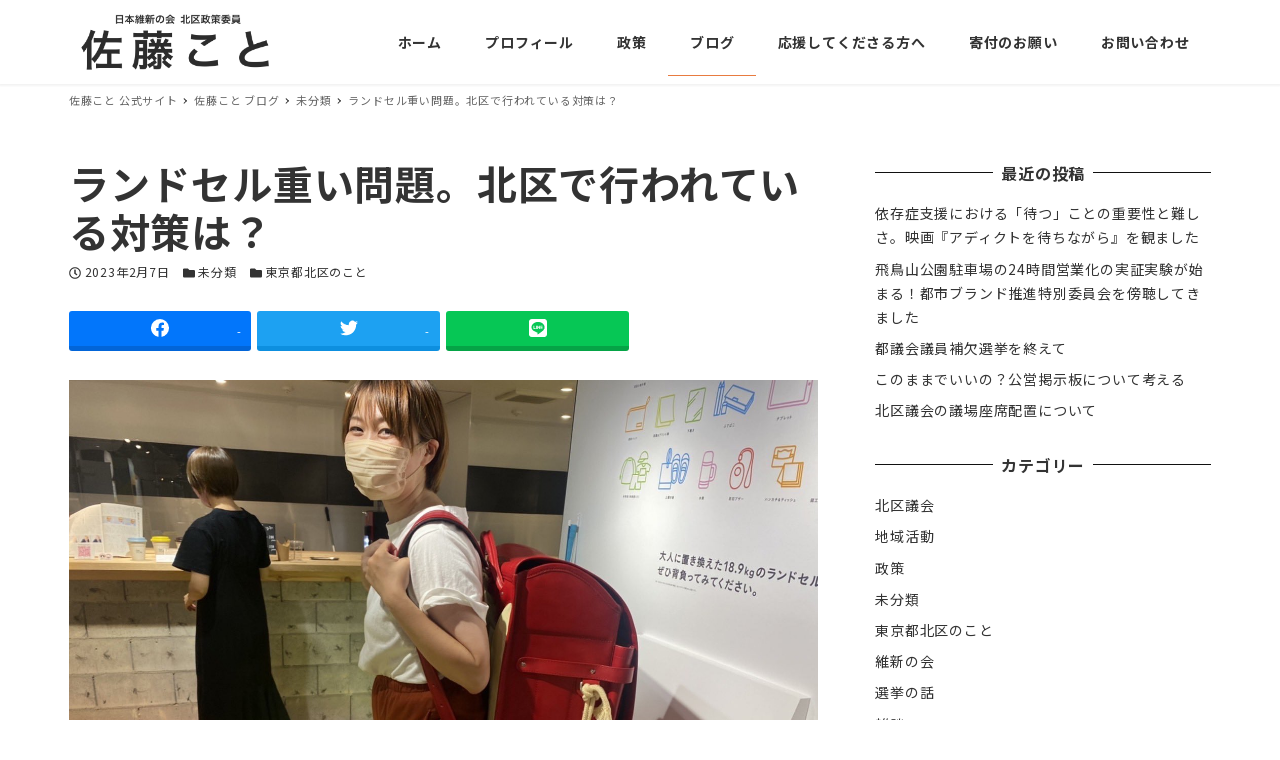

--- FILE ---
content_type: text/html; charset=UTF-8
request_url: https://satokoto.com/blog/1429
body_size: 18464
content:
<!DOCTYPE html>
<html lang="ja" data-sticky-footer="true" data-scrolled="false">

<head>
			<meta charset="UTF-8">
		<meta name="viewport" content="width=device-width, initial-scale=1, minimum-scale=1, viewport-fit=cover">
		<title>ランドセル重い問題。北区で行われている対策は？ - 佐藤こと 公式サイト</title>

		<!-- All in One SEO 4.1.1.2 -->
		<meta name="description" content="こんにちは、佐藤ことです。 今朝、このランドセルメーカーさんの動画を見て朝から号泣。 「ピンクが好きだからピンクを選ぶと思います」 「汚れが目立たなそうなベージュにしてほしい」 「みんなと一緒の黒がいいんじゃないかな」 […]"/>
		<link rel="canonical" href="https://satokoto.com/blog/1429" />
		<script type="application/ld+json" class="aioseo-schema">
			{"@context":"https:\/\/schema.org","@graph":[{"@type":"WebSite","@id":"https:\/\/satokoto.com\/#website","url":"https:\/\/satokoto.com\/","name":"\u4f50\u85e4\u3053\u3068 \u516c\u5f0f\u30b5\u30a4\u30c8","description":"\u65e5\u672c\u7dad\u65b0\u306e\u4f1a\u30fb\u5317\u533a\u653f\u7b56\u59d4\u54e1","publisher":{"@id":"https:\/\/satokoto.com\/#organization"}},{"@type":"Organization","@id":"https:\/\/satokoto.com\/#organization","name":"\u4f50\u85e4\u3053\u3068 \u516c\u5f0f\u30b5\u30a4\u30c8","url":"https:\/\/satokoto.com\/","logo":{"@type":"ImageObject","@id":"https:\/\/satokoto.com\/#organizationLogo","url":"https:\/\/satokoto.com\/wp-content\/uploads\/cropped-\u30ed\u30b3\u3099_230125.png","width":"1416","height":"472"},"image":{"@id":"https:\/\/satokoto.com\/#organizationLogo"}},{"@type":"BreadcrumbList","@id":"https:\/\/satokoto.com\/blog\/1429#breadcrumblist","itemListElement":[{"@type":"ListItem","@id":"https:\/\/satokoto.com\/#listItem","position":"1","item":{"@id":"https:\/\/satokoto.com\/#item","name":"\u30db\u30fc\u30e0","description":"\u795e\u8c37\u5728\u4f4f\u3001\u4e09\u5150\u306e\u6bcd\u3002\u308f\u305f\u3057\u305f\u3061\u306e\u58f0\u304c\u5c4a\u304f\u653f\u6cbb\u306e\u5b9f\u73fe\u3092\u3002\u65e5\u672c\u7dad\u65b0\u306e\u4f1a \u5317\u533a\u8b70\u4f1a\u8b70\u54e1 \u4f50\u85e4\u3053\u3068\u306e\u516c\u5f0f\u30b5\u30a4\u30c8\u3067\u3059\u3002","url":"https:\/\/satokoto.com\/"}}]},{"@type":"Person","@id":"https:\/\/satokoto.com\/blog\/author\/satokoto#author","url":"https:\/\/satokoto.com\/blog\/author\/satokoto","name":"satokoto","image":{"@type":"ImageObject","@id":"https:\/\/satokoto.com\/blog\/1429#authorImage","url":"https:\/\/secure.gravatar.com\/avatar\/2f5382c4a4789db8842f8d4c4becb404?s=96&d=mm&r=g","width":"96","height":"96","caption":"satokoto"}},{"@type":"WebPage","@id":"https:\/\/satokoto.com\/blog\/1429#webpage","url":"https:\/\/satokoto.com\/blog\/1429","name":"\u30e9\u30f3\u30c9\u30bb\u30eb\u91cd\u3044\u554f\u984c\u3002\u5317\u533a\u3067\u884c\u308f\u308c\u3066\u3044\u308b\u5bfe\u7b56\u306f\uff1f - \u4f50\u85e4\u3053\u3068 \u516c\u5f0f\u30b5\u30a4\u30c8","description":"\u3053\u3093\u306b\u3061\u306f\u3001\u4f50\u85e4\u3053\u3068\u3067\u3059\u3002 \u4eca\u671d\u3001\u3053\u306e\u30e9\u30f3\u30c9\u30bb\u30eb\u30e1\u30fc\u30ab\u30fc\u3055\u3093\u306e\u52d5\u753b\u3092\u898b\u3066\u671d\u304b\u3089\u53f7\u6ce3\u3002 \u300c\u30d4\u30f3\u30af\u304c\u597d\u304d\u3060\u304b\u3089\u30d4\u30f3\u30af\u3092\u9078\u3076\u3068\u601d\u3044\u307e\u3059\u300d \u300c\u6c5a\u308c\u304c\u76ee\u7acb\u305f\u306a\u305d\u3046\u306a\u30d9\u30fc\u30b8\u30e5\u306b\u3057\u3066\u307b\u3057\u3044\u300d \u300c\u307f\u3093\u306a\u3068\u4e00\u7dd2\u306e\u9ed2\u304c\u3044\u3044\u3093\u3058\u3083\u306a\u3044\u304b\u306a\u300d [\u2026]","inLanguage":"ja","isPartOf":{"@id":"https:\/\/satokoto.com\/#website"},"breadcrumb":{"@id":"https:\/\/satokoto.com\/blog\/1429#breadcrumblist"},"author":"https:\/\/satokoto.com\/blog\/1429#author","creator":"https:\/\/satokoto.com\/blog\/1429#author","image":{"@type":"ImageObject","@id":"https:\/\/satokoto.com\/#mainImage","url":"https:\/\/satokoto.com\/wp-content\/uploads\/img_3584.jpg","width":"1478","height":"1108"},"primaryImageOfPage":{"@id":"https:\/\/satokoto.com\/blog\/1429#mainImage"},"datePublished":"2023-02-07T06:53:49+09:00","dateModified":"2023-02-07T07:51:18+09:00"},{"@type":"BlogPosting","@id":"https:\/\/satokoto.com\/blog\/1429#blogposting","name":"\u30e9\u30f3\u30c9\u30bb\u30eb\u91cd\u3044\u554f\u984c\u3002\u5317\u533a\u3067\u884c\u308f\u308c\u3066\u3044\u308b\u5bfe\u7b56\u306f\uff1f - \u4f50\u85e4\u3053\u3068 \u516c\u5f0f\u30b5\u30a4\u30c8","description":"\u3053\u3093\u306b\u3061\u306f\u3001\u4f50\u85e4\u3053\u3068\u3067\u3059\u3002 \u4eca\u671d\u3001\u3053\u306e\u30e9\u30f3\u30c9\u30bb\u30eb\u30e1\u30fc\u30ab\u30fc\u3055\u3093\u306e\u52d5\u753b\u3092\u898b\u3066\u671d\u304b\u3089\u53f7\u6ce3\u3002 \u300c\u30d4\u30f3\u30af\u304c\u597d\u304d\u3060\u304b\u3089\u30d4\u30f3\u30af\u3092\u9078\u3076\u3068\u601d\u3044\u307e\u3059\u300d \u300c\u6c5a\u308c\u304c\u76ee\u7acb\u305f\u306a\u305d\u3046\u306a\u30d9\u30fc\u30b8\u30e5\u306b\u3057\u3066\u307b\u3057\u3044\u300d \u300c\u307f\u3093\u306a\u3068\u4e00\u7dd2\u306e\u9ed2\u304c\u3044\u3044\u3093\u3058\u3083\u306a\u3044\u304b\u306a\u300d [\u2026]","headline":"\u30e9\u30f3\u30c9\u30bb\u30eb\u91cd\u3044\u554f\u984c\u3002\u5317\u533a\u3067\u884c\u308f\u308c\u3066\u3044\u308b\u5bfe\u7b56\u306f\uff1f","author":{"@id":"https:\/\/satokoto.com\/blog\/author\/satokoto#author"},"publisher":{"@id":"https:\/\/satokoto.com\/#organization"},"datePublished":"2023-02-07T06:53:49+09:00","dateModified":"2023-02-07T07:51:18+09:00","articleSection":"\u672a\u5206\u985e, \u6771\u4eac\u90fd\u5317\u533a\u306e\u3053\u3068, GIGA\u30b9\u30af\u30fc\u30eb\u69cb\u60f3, \u304d\u305f\u30b3\u30f3, \u30e9\u30f3\u30c9\u30bb\u30eb, \u30e9\u30f3\u6d3b, \u7f6e\u304d\u52c9","mainEntityOfPage":{"@id":"https:\/\/satokoto.com\/blog\/1429#webpage"},"isPartOf":{"@id":"https:\/\/satokoto.com\/blog\/1429#webpage"},"image":{"@type":"ImageObject","@id":"https:\/\/satokoto.com\/#articleImage","url":"https:\/\/satokoto.com\/wp-content\/uploads\/img_3584.jpg","width":"1478","height":"1108"}}]}
		</script>
		<!-- All in One SEO -->

		<meta property="og:title" content="ランドセル重い問題。北区で行われている対策は？">
		<meta property="og:type" content="article">
		<meta property="og:url" content="https://satokoto.com/blog/1429">
		<meta property="og:image" content="https://satokoto.com/wp-content/uploads/img_3584.jpg">
		<meta property="og:site_name" content="佐藤こと 公式サイト">
		<meta property="og:description" content="こんにちは、佐藤ことです。 今朝、このランドセルメーカーさんの動画を見て朝から号泣。 https://twit&hellip;">
		<meta property="og:locale" content="ja_JP">
				<link rel='dns-prefetch' href='//fonts.googleapis.com' />
<link rel='dns-prefetch' href='//s.w.org' />
<link rel="alternate" type="application/rss+xml" title="佐藤こと 公式サイト &raquo; フィード" href="https://satokoto.com/feed" />
<link rel="alternate" type="application/rss+xml" title="佐藤こと 公式サイト &raquo; コメントフィード" href="https://satokoto.com/comments/feed" />
		<link rel="profile" href="http://gmpg.org/xfn/11">
					<link rel="pingback" href="https://satokoto.com/xmlrpc.php">
				<link rel="alternate" type="application/rss+xml" title="佐藤こと 公式サイト &raquo; ランドセル重い問題。北区で行われている対策は？ のコメントのフィード" href="https://satokoto.com/blog/1429/feed" />
		<!-- This site uses the Google Analytics by MonsterInsights plugin v7.17.0 - Using Analytics tracking - https://www.monsterinsights.com/ -->
		<!-- Note: MonsterInsights is not currently configured on this site. The site owner needs to authenticate with Google Analytics in the MonsterInsights settings panel. -->
					<!-- No UA code set -->
				<!-- / Google Analytics by MonsterInsights -->
		<style id="snow-monkey-custom-logo-size">
.c-site-branding .custom-logo, .wpaw-site-branding__logo .custom-logo { height: 47px; width: 141px; }
@media (min-width: 64em) { .c-site-branding .custom-logo, .wpaw-site-branding__logo .custom-logo { height: 70px; width: 212px; } }
</style>
		<link rel='stylesheet' id='noto-sans-jp-css'  href='https://fonts.googleapis.com/css?family=Noto+Sans+JP%3A400%2C500%2C700&display=swap&subset=japanese&ver=1' type='text/css' media='all' />
<link rel='stylesheet' id='wp-block-library-css'  href='https://satokoto.com/wp-includes/css/dist/block-library/style.min.css?ver=5.7.14' type='text/css' media='all' />
<link rel='stylesheet' id='snow-monkey-blocks-css'  href='https://satokoto.com/wp-content/plugins/snow-monkey-blocks/dist/css/blocks.css?ver=1622904371' type='text/css' media='all' />
<link rel='stylesheet' id='snow-monkey-blocks/accordion-css'  href='https://satokoto.com/wp-content/plugins/snow-monkey-blocks/dist/block/accordion/style.css?ver=1622904371' type='text/css' media='all' />
<link rel='stylesheet' id='snow-monkey-blocks/alert-css'  href='https://satokoto.com/wp-content/plugins/snow-monkey-blocks/dist/block/alert/style.css?ver=1622904371' type='text/css' media='all' />
<link rel='stylesheet' id='snow-monkey-blocks/balloon-css'  href='https://satokoto.com/wp-content/plugins/snow-monkey-blocks/dist/block/balloon/style.css?ver=1622904371' type='text/css' media='all' />
<link rel='stylesheet' id='snow-monkey-blocks/box-css'  href='https://satokoto.com/wp-content/plugins/snow-monkey-blocks/dist/block/box/style.css?ver=1622904371' type='text/css' media='all' />
<link rel='stylesheet' id='snow-monkey-blocks/btn-css'  href='https://satokoto.com/wp-content/plugins/snow-monkey-blocks/dist/block/btn/style.css?ver=1622904371' type='text/css' media='all' />
<link rel='stylesheet' id='snow-monkey-blocks/btn-box-css'  href='https://satokoto.com/wp-content/plugins/snow-monkey-blocks/dist/block/btn-box/style.css?ver=1622904371' type='text/css' media='all' />
<link rel='stylesheet' id='snow-monkey-blocks/buttons-css'  href='https://satokoto.com/wp-content/plugins/snow-monkey-blocks/dist/block/buttons/style.css?ver=1622904371' type='text/css' media='all' />
<link rel='stylesheet' id='snow-monkey-blocks/categories-list-css'  href='https://satokoto.com/wp-content/plugins/snow-monkey-blocks/dist/block/categories-list/style.css?ver=1622904371' type='text/css' media='all' />
<link rel='stylesheet' id='snow-monkey-blocks/countdown-css'  href='https://satokoto.com/wp-content/plugins/snow-monkey-blocks/dist/block/countdown/style.css?ver=1622904371' type='text/css' media='all' />
<link rel='stylesheet' id='snow-monkey-blocks/directory-structure-css'  href='https://satokoto.com/wp-content/plugins/snow-monkey-blocks/dist/block/directory-structure/style.css?ver=1622904371' type='text/css' media='all' />
<link rel='stylesheet' id='snow-monkey-blocks/evaluation-star-css'  href='https://satokoto.com/wp-content/plugins/snow-monkey-blocks/dist/block/evaluation-star/style.css?ver=1622904371' type='text/css' media='all' />
<link rel='stylesheet' id='snow-monkey-blocks/faq-css'  href='https://satokoto.com/wp-content/plugins/snow-monkey-blocks/dist/block/faq/style.css?ver=1622904371' type='text/css' media='all' />
<link rel='stylesheet' id='snow-monkey-blocks/information-css'  href='https://satokoto.com/wp-content/plugins/snow-monkey-blocks/dist/block/information/style.css?ver=1622904371' type='text/css' media='all' />
<link rel='stylesheet' id='snow-monkey-blocks/items-css'  href='https://satokoto.com/wp-content/plugins/snow-monkey-blocks/dist/block/items/style.css?ver=1622904371' type='text/css' media='all' />
<link rel='stylesheet' id='snow-monkey-blocks/list-css'  href='https://satokoto.com/wp-content/plugins/snow-monkey-blocks/dist/block/list/style.css?ver=1622904371' type='text/css' media='all' />
<link rel='stylesheet' id='snow-monkey-blocks/media-text-css'  href='https://satokoto.com/wp-content/plugins/snow-monkey-blocks/dist/block/media-text/style.css?ver=1622904371' type='text/css' media='all' />
<link rel='stylesheet' id='snow-monkey-blocks/panels-css'  href='https://satokoto.com/wp-content/plugins/snow-monkey-blocks/dist/block/panels/style.css?ver=1622904371' type='text/css' media='all' />
<link rel='stylesheet' id='snow-monkey-blocks/price-menu-css'  href='https://satokoto.com/wp-content/plugins/snow-monkey-blocks/dist/block/price-menu/style.css?ver=1622904371' type='text/css' media='all' />
<link rel='stylesheet' id='snow-monkey-blocks/pricing-table-css'  href='https://satokoto.com/wp-content/plugins/snow-monkey-blocks/dist/block/pricing-table/style.css?ver=1622904371' type='text/css' media='all' />
<link rel='stylesheet' id='snow-monkey-blocks/rating-box-css'  href='https://satokoto.com/wp-content/plugins/snow-monkey-blocks/dist/block/rating-box/style.css?ver=1622904371' type='text/css' media='all' />
<link rel='stylesheet' id='snow-monkey-blocks/section-css'  href='https://satokoto.com/wp-content/plugins/snow-monkey-blocks/dist/block/section/style.css?ver=1622904371' type='text/css' media='all' />
<link rel='stylesheet' id='snow-monkey-blocks/section-break-the-grid-css'  href='https://satokoto.com/wp-content/plugins/snow-monkey-blocks/dist/block/section-break-the-grid/style.css?ver=1622904371' type='text/css' media='all' />
<link rel='stylesheet' id='snow-monkey-blocks/section-side-heading-css'  href='https://satokoto.com/wp-content/plugins/snow-monkey-blocks/dist/block/section-side-heading/style.css?ver=1622904371' type='text/css' media='all' />
<link rel='stylesheet' id='snow-monkey-blocks/section-with-bgimage-css'  href='https://satokoto.com/wp-content/plugins/snow-monkey-blocks/dist/block/section-with-bgimage/style.css?ver=1622904371' type='text/css' media='all' />
<link rel='stylesheet' id='snow-monkey-blocks/section-with-bgvideo-css'  href='https://satokoto.com/wp-content/plugins/snow-monkey-blocks/dist/block/section-with-bgvideo/style.css?ver=1622904371' type='text/css' media='all' />
<link rel='stylesheet' id='slick-carousel-css'  href='https://satokoto.com/wp-content/plugins/snow-monkey-blocks/dist/packages/slick/slick.css?ver=1622904371' type='text/css' media='all' />
<link rel='stylesheet' id='slick-carousel-theme-css'  href='https://satokoto.com/wp-content/plugins/snow-monkey-blocks/dist/packages/slick/slick-theme.css?ver=1622904371' type='text/css' media='all' />
<link rel='stylesheet' id='snow-monkey-blocks/slider-css'  href='https://satokoto.com/wp-content/plugins/snow-monkey-blocks/dist/block/slider/style.css?ver=1622904371' type='text/css' media='all' />
<link rel='stylesheet' id='spider-css'  href='https://satokoto.com/wp-content/plugins/snow-monkey-blocks/dist/packages/spider/dist/css/spider.css?ver=1622904371' type='text/css' media='all' />
<link rel='stylesheet' id='snow-monkey-blocks/spider-pickup-slider-css'  href='https://satokoto.com/wp-content/plugins/snow-monkey-blocks/dist/block/spider-pickup-slider/style.css?ver=1622904371' type='text/css' media='all' />
<link rel='stylesheet' id='snow-monkey-blocks/spider-slider-css'  href='https://satokoto.com/wp-content/plugins/snow-monkey-blocks/dist/block/spider-slider/style.css?ver=1622904371' type='text/css' media='all' />
<link rel='stylesheet' id='snow-monkey-blocks/step-css'  href='https://satokoto.com/wp-content/plugins/snow-monkey-blocks/dist/block/step/style.css?ver=1622904371' type='text/css' media='all' />
<link rel='stylesheet' id='snow-monkey-blocks/taxonomy-terms-css'  href='https://satokoto.com/wp-content/plugins/snow-monkey-blocks/dist/block/taxonomy-terms/style.css?ver=1622904371' type='text/css' media='all' />
<link rel='stylesheet' id='snow-monkey-blocks/testimonial-css'  href='https://satokoto.com/wp-content/plugins/snow-monkey-blocks/dist/block/testimonial/style.css?ver=1622904371' type='text/css' media='all' />
<link rel='stylesheet' id='snow-monkey-blocks/thumbnail-gallery-css'  href='https://satokoto.com/wp-content/plugins/snow-monkey-blocks/dist/block/thumbnail-gallery/style.css?ver=1622904371' type='text/css' media='all' />
<link rel='stylesheet' id='font-awesome-5-css'  href='https://satokoto.com/wp-content/plugins/themeisle-companion/obfx_modules/gutenberg-blocks/assets/fontawesome/css/all.min.css?ver=2.10.4' type='text/css' media='all' />
<link rel='stylesheet' id='font-awesome-4-shims-css'  href='https://satokoto.com/wp-content/plugins/themeisle-companion/obfx_modules/gutenberg-blocks/assets/fontawesome/css/v4-shims.min.css?ver=2.10.4' type='text/css' media='all' />
<link rel='stylesheet' id='wp-share-buttons-css'  href='https://satokoto.com/wp-content/themes/snow-monkey/vendor/inc2734/wp-share-buttons/src/assets/css/wp-share-buttons.css?ver=1622950404' type='text/css' media='all' />
<link rel='stylesheet' id='wp-like-me-box-css'  href='https://satokoto.com/wp-content/themes/snow-monkey/vendor/inc2734/wp-like-me-box/src/assets/css/wp-like-me-box.min.css?ver=1622950404' type='text/css' media='all' />
<link rel='stylesheet' id='wp-oembed-blog-card-css'  href='https://satokoto.com/wp-content/themes/snow-monkey/vendor/inc2734/wp-oembed-blog-card/src/assets/css/app.css?ver=1622950404' type='text/css' media='all' />
<link rel='stylesheet' id='wp-pure-css-gallery-css'  href='https://satokoto.com/wp-content/themes/snow-monkey/vendor/inc2734/wp-pure-css-gallery/src/assets/css/wp-pure-css-gallery.min.css?ver=1622950404' type='text/css' media='all' />
<link rel='stylesheet' id='wp-awesome-widgets-css'  href='https://satokoto.com/wp-content/themes/snow-monkey/vendor/inc2734/wp-awesome-widgets/src/assets/css/wp-awesome-widgets.min.css?ver=1622950404' type='text/css' media='all' />
<link rel='stylesheet' id='snow-monkey-css'  href='https://satokoto.com/wp-content/themes/snow-monkey/assets/css/style.min.css?ver=1622950404' type='text/css' media='all' />
<style id='snow-monkey-inline-css' type='text/css'>
:root { --_container-max-width: 1200px;--accent-color: #e87b40;--dark-accent-color: #ad4a15;--light-accent-color: #f3ba9b;--lighter-accent-color: #fae4d8;--lightest-accent-color: #fcefe8;--sub-accent-color: #ffffff;--dark-sub-accent-color: #cccccc;--light-sub-accent-color: #ffffff;--lighter-sub-accent-color: #ffffff;--lightest-sub-accent-color: #ffffff;--entry-content-h2-border-left: 1px solid var(--accent-color, #cd162c);--entry-content-h2-background-color: #f7f7f7;--entry-content-h2-padding: calc(var(--_space, 1.76923rem) * 0.25) calc(var(--_space, 1.76923rem) * 0.25) calc(var(--_space, 1.76923rem) * 0.25) calc(var(--_space, 1.76923rem) * 0.5);--entry-content-h3-border-bottom: 1px solid #eee;--entry-content-h3-padding: 0 0 calc(var(--_space, 1.76923rem) * 0.25);--widget-title-display: flex;--widget-title-flex-direction: row;--widget-title-align-items: center;--widget-title-justify-content: center;--widget-title-pseudo-display: block;--widget-title-pseudo-content: "";--widget-title-pseudo-height: 1px;--widget-title-pseudo-background-color: #111;--widget-title-pseudo-flex: 1 0 0%;--widget-title-pseudo-min-width: 20px;--widget-title-before-margin-right: .5em;--widget-title-after-margin-left: .5em;--_half-leading: 0.4 }html { font-size: 16px;letter-spacing: 0.05rem }.l-body,.block-editor-block-list__block { font-family: "Noto Sans JP",sans-serif }input[type="email"],input[type="number"],input[type="password"],input[type="search"],input[type="tel"],input[type="text"],input[type="url"],textarea { font-size: 16px }.has-white-background-color { background-color: #fff!important }.has-white-color,.wp-block-button__link.has-white-color { color: #fff!important }.has-black-background-color { background-color: #000!important }.has-black-color,.wp-block-button__link.has-black-color { color: #000!important }.has-text-color-background-color { background-color: #333!important }.has-text-color-color,.wp-block-button__link.has-text-color-color { color: #333!important }.has-dark-gray-background-color { background-color: #999!important }.has-dark-gray-color,.wp-block-button__link.has-dark-gray-color { color: #999!important }.has-gray-background-color { background-color: #ccc!important }.has-gray-color,.wp-block-button__link.has-gray-color { color: #ccc!important }.has-very-light-gray-background-color { background-color: #eee!important }.has-very-light-gray-color,.wp-block-button__link.has-very-light-gray-color { color: #eee!important }.has-lightest-grey-background-color { background-color: #f7f7f7!important }.has-lightest-grey-color,.wp-block-button__link.has-lightest-grey-color { color: #f7f7f7!important }.has-accent-color-background-color { background-color: #e87b40!important }.has-accent-color-color,.wp-block-button__link.has-accent-color-color { color: #e87b40!important }.has-sub-accent-color-background-color { background-color: #ffffff!important }.has-sub-accent-color-color,.wp-block-button__link.has-sub-accent-color-color { color: #ffffff!important }.p-infobar__inner { background-color: #e87b40 }.p-infobar__content { color: #fff }
</style>
<link rel='stylesheet' id='snow-monkey-snow-monkey-blocks-css'  href='https://satokoto.com/wp-content/themes/snow-monkey/assets/css/dependency/snow-monkey-blocks/style.min.css?ver=1622950404' type='text/css' media='all' />
<link rel='stylesheet' id='themeisle-block_styles-css'  href='https://satokoto.com/wp-content/plugins/themeisle-companion/vendor/codeinwp/gutenberg-blocks/build/style.css?ver=1.6.1' type='text/css' media='all' />
<link rel='stylesheet' id='my-snow-monkey-css'  href='https://satokoto.com/wp-content/plugins/my-snow-monkey/style.css?ver=1622959029' type='text/css' media='all' />
<link rel='stylesheet' id='snow-monkey-blocks-background-parallax-css'  href='https://satokoto.com/wp-content/plugins/snow-monkey-blocks/dist/css/background-parallax.css?ver=1622904371' type='text/css' media='all' />
<link rel='stylesheet' id='snow-monkey-editor-css'  href='https://satokoto.com/wp-content/plugins/snow-monkey-editor/dist/css/app.css?ver=1621148359' type='text/css' media='all' />
<link rel='stylesheet' id='snow-monkey-custom-widgets-css'  href='https://satokoto.com/wp-content/themes/snow-monkey/assets/css/custom-widgets.min.css?ver=1622950404' type='text/css' media='all' />
<link rel='stylesheet' id='themeisle-gutenberg-post-1429-1675756298.css-css'  href='https://satokoto.com/wp-content/uploads/themeisle-gutenberg/post-1429-1675756298.css?ver=1.6.1' type='text/css' media='all' />
<script type='text/javascript' src='https://satokoto.com/wp-content/plugins/snow-monkey-blocks/dist/packages/spider/dist/js/spider.js?ver=1622904371' id='spider-js'></script>
<script type='text/javascript' src='https://satokoto.com/wp-content/plugins/snow-monkey-blocks/dist/block/spider-pickup-slider/script.js?ver=1622904371' id='snow-monkey-blocks/spider-pickup-slider-js'></script>
<script type='text/javascript' src='https://satokoto.com/wp-content/plugins/snow-monkey-blocks/dist/block/spider-slider/script.js?ver=1622904371' id='snow-monkey-blocks/spider-slider-js'></script>
<script type='text/javascript' src='https://satokoto.com/wp-includes/js/jquery/jquery.min.js?ver=3.5.1' id='jquery-core-js'></script>
<script type='text/javascript' src='https://satokoto.com/wp-includes/js/jquery/jquery-migrate.min.js?ver=3.3.2' id='jquery-migrate-js'></script>
<script type='text/javascript' id='utils-js-extra'>
/* <![CDATA[ */
var userSettings = {"url":"\/","uid":"0","time":"1769189457","secure":"1"};
/* ]]> */
</script>
<script type='text/javascript' src='https://satokoto.com/wp-includes/js/utils.min.js?ver=5.7.14' id='utils-js'></script>
<link rel="https://api.w.org/" href="https://satokoto.com/wp-json/" /><link rel="alternate" type="application/json" href="https://satokoto.com/wp-json/wp/v2/posts/1429" /><link rel="EditURI" type="application/rsd+xml" title="RSD" href="https://satokoto.com/xmlrpc.php?rsd" />
<link rel="wlwmanifest" type="application/wlwmanifest+xml" href="https://satokoto.com/wp-includes/wlwmanifest.xml" /> 
<meta name="generator" content="WordPress 5.7.14" />
<link rel='shortlink' href='https://satokoto.com/?p=1429' />
<link rel="alternate" type="application/json+oembed" href="https://satokoto.com/wp-json/oembed/1.0/embed?url=https%3A%2F%2Fsatokoto.com%2Fblog%2F1429" />
<link rel="alternate" type="text/xml+oembed" href="https://satokoto.com/wp-json/oembed/1.0/embed?url=https%3A%2F%2Fsatokoto.com%2Fblog%2F1429&#038;format=xml" />
<!-- Enter your scripts here --><!-- Analytics by WP-Statistics v13.0.8 - https://wp-statistics.com/ -->
		<script type="application/ld+json">
			{"@context":"http:\/\/schema.org","@type":"BlogPosting","headline":"\u30e9\u30f3\u30c9\u30bb\u30eb\u91cd\u3044\u554f\u984c\u3002\u5317\u533a\u3067\u884c\u308f\u308c\u3066\u3044\u308b\u5bfe\u7b56\u306f\uff1f","author":{"@type":"Person","name":"satokoto"},"publisher":{"@type":"Organization","url":"https:\/\/satokoto.com","name":"\u4f50\u85e4\u3053\u3068 \u516c\u5f0f\u30b5\u30a4\u30c8","logo":{"@type":"ImageObject","url":"https:\/\/satokoto.com\/wp-content\/uploads\/cropped-\u30ed\u30b3\u3099_230125.png"}},"mainEntityOfPage":{"@type":"WebPage","@id":"https:\/\/satokoto.com\/blog\/1429"},"image":{"@type":"ImageObject","url":"https:\/\/satokoto.com\/wp-content\/uploads\/img_3584.jpg"},"datePublished":"2023-02-07T15:53:49+09:00","dateModified":"2023-02-07T16:51:18+09:00","description":"\u3053\u3093\u306b\u3061\u306f\u3001\u4f50\u85e4\u3053\u3068\u3067\u3059\u3002 \u4eca\u671d\u3001\u3053\u306e\u30e9\u30f3\u30c9\u30bb\u30eb\u30e1\u30fc\u30ab\u30fc\u3055\u3093\u306e\u52d5\u753b\u3092\u898b\u3066\u671d\u304b\u3089\u53f7\u6ce3\u3002 https:\/\/twit&hellip;"}		</script>
				<meta name="thumbnail" content="https://satokoto.com/wp-content/uploads/img_3584.jpg">
							<meta name="twitter:card" content="summary_large_image">
		
						<meta name="theme-color" content="#e87b40">
		<link rel="icon" href="https://satokoto.com/wp-content/uploads/cropped-favicon1-32x32.png" sizes="32x32" />
<link rel="icon" href="https://satokoto.com/wp-content/uploads/cropped-favicon1-192x192.png" sizes="192x192" />
<link rel="apple-touch-icon" href="https://satokoto.com/wp-content/uploads/cropped-favicon1-180x180.png" />
<meta name="msapplication-TileImage" content="https://satokoto.com/wp-content/uploads/cropped-favicon1-270x270.png" />
</head>

<body class="post-template-default single single-post postid-1429 single-format-standard wp-custom-logo l-body--right-sidebar l-body" id="body"
	data-has-sidebar="true"
	data-is-full-template="false"
	data-is-slim-width="true"
	data-header-layout="1row"
	>

			<div id="page-start"></div>
					<div class="c-page-effect" data-page-effect="fadein" aria-hidden="false">
			<div class="c-page-effect__item">
				<div class="c-circle-spinner"></div>
			</div>
		</div>
		
	
<nav
	id="drawer-nav"
	class="c-drawer c-drawer--fixed c-drawer--highlight-type-background-color"
	role="navigation"
	aria-hidden="true"
	aria-labelledby="hamburger-btn"
>
	<div class="c-drawer__inner">
		<div class="c-drawer__focus-point" tabindex="-1"></div>
		
		
		<ul id="menu-%e3%83%a1%e3%82%a4%e3%83%b3%e3%83%a1%e3%83%8b%e3%83%a5%e3%83%bc" class="c-drawer__menu"><li id="menu-item-69" class="menu-item menu-item-type-post_type menu-item-object-page menu-item-home menu-item-69 c-drawer__item"><a href="https://satokoto.com/">ホーム</a></li>
<li id="menu-item-768" class="menu-item menu-item-type-post_type menu-item-object-page menu-item-768 c-drawer__item"><a href="https://satokoto.com/profile">プロフィール</a></li>
<li id="menu-item-821" class="u-smooth-scroll menu-item menu-item-type-custom menu-item-object-custom menu-item-home menu-item-821 c-drawer__item"><a href="https://satokoto.com/#policy">政策</a></li>
<li id="menu-item-90" class="u-smooth-scroll menu-item menu-item-type-post_type menu-item-object-page current_page_parent menu-item-90 c-drawer__item"><a href="https://satokoto.com/blog">ブログ</a></li>
<li id="menu-item-771" class="u-smooth-scroll menu-item menu-item-type-custom menu-item-object-custom menu-item-home menu-item-has-children menu-item-771 c-drawer__item"><a href="https://satokoto.com/#support">応援してくださる方へ</a><div class="c-drawer__toggle" aria-expanded="false"><span class="c-ic-angle-right" aria-hidden="true"></span></div><ul class="c-drawer__submenu" aria-hidden="true">	<li id="menu-item-1088" class="u-smooth-scroll menu-item menu-item-type-custom menu-item-object-custom menu-item-home menu-item-1088 c-drawer__subitem"><a href="https://satokoto.com/#support">５つのお願い</a></li>
	<li id="menu-item-1087" class="u-smooth-scroll menu-item menu-item-type-custom menu-item-object-custom menu-item-1087 c-drawer__subitem"><a target="_blank" rel="noopener" href="https://docs.google.com/forms/d/e/1FAIpQLSdXT3wrk_wUHdo3wuLnXaPN9X131roW76_G-Dp_bXnnQLbB-g/viewform">ボランティア登録フォーム</a></li>
</ul>
</li>
<li id="menu-item-67" class="menu-item menu-item-type-post_type menu-item-object-page menu-item-67 c-drawer__item"><a href="https://satokoto.com/contribution">寄付のお願い</a></li>
<li id="menu-item-574" class="u-smooth-scroll menu-item menu-item-type-custom menu-item-object-custom menu-item-home menu-item-574 c-drawer__item"><a href="https://satokoto.com/#contact">お問い合わせ</a></li>
</ul>
		
			</div>
</nav>
<div class="c-drawer-close-zone" aria-hidden="true" aria-controls="drawer-nav"></div>

	<div class="l-container">
		
<header class="l-header l-header--1row l-header--sticky-sm l-header--sticky-lg" role="banner">
	
	<div class="l-header__content">
		
<div class="l-1row-header" data-has-global-nav="true">
	<div class="c-container">
		
		<div class="c-row c-row--margin-s c-row--lg-margin c-row--middle c-row--nowrap">
			
			
			<div class="c-row__col c-row__col--auto">
				<div class="l-1row-header__branding">
					<div class="c-site-branding c-site-branding--has-logo">
	
		<div class="c-site-branding__title">
								<a href="https://satokoto.com/" class="custom-logo-link" rel="home"><img width="1416" height="472" src="https://satokoto.com/wp-content/uploads/cropped-ロゴ_230125.png" class="custom-logo" alt="佐藤こと 公式サイト" srcset="https://satokoto.com/wp-content/uploads/cropped-ロゴ_230125.png 1416w, https://satokoto.com/wp-content/uploads/cropped-ロゴ_230125-1024x341.png 1024w, https://satokoto.com/wp-content/uploads/cropped-ロゴ_230125-768x256.png 768w" sizes="(max-width: 1416px) 100vw, 1416px" /></a>						</div>

	
	</div>
				</div>
			</div>

			
							<div class="c-row__col c-row__col--fit u-invisible-md-down">
					
<nav class="p-global-nav p-global-nav--hover-underline" role="navigation">
	<ul id="menu-%e3%83%a1%e3%82%a4%e3%83%b3%e3%83%a1%e3%83%8b%e3%83%a5%e3%83%bc-1" class="c-navbar"><li class="menu-item menu-item-type-post_type menu-item-object-page menu-item-home menu-item-69 c-navbar__item"><a href="https://satokoto.com/"><span>ホーム</span></a></li>
<li class="menu-item menu-item-type-post_type menu-item-object-page menu-item-768 c-navbar__item"><a href="https://satokoto.com/profile"><span>プロフィール</span></a></li>
<li class="u-smooth-scroll menu-item menu-item-type-custom menu-item-object-custom menu-item-home menu-item-821 c-navbar__item"><a href="https://satokoto.com/#policy"><span>政策</span></a></li>
<li class="u-smooth-scroll menu-item menu-item-type-post_type menu-item-object-page current_page_parent menu-item-90 c-navbar__item"><a href="https://satokoto.com/blog"><span>ブログ</span></a></li>
<li class="u-smooth-scroll menu-item menu-item-type-custom menu-item-object-custom menu-item-home menu-item-has-children menu-item-771 c-navbar__item" aria-haspopup="true"><a href="https://satokoto.com/#support"><span>応援してくださる方へ</span></a><ul class="c-navbar__submenu" aria-hidden="true">	<li class="u-smooth-scroll menu-item menu-item-type-custom menu-item-object-custom menu-item-home menu-item-1088 c-navbar__subitem"><a href="https://satokoto.com/#support">５つのお願い</a></li>
	<li class="u-smooth-scroll menu-item menu-item-type-custom menu-item-object-custom menu-item-1087 c-navbar__subitem"><a target="_blank" rel="noopener" href="https://docs.google.com/forms/d/e/1FAIpQLSdXT3wrk_wUHdo3wuLnXaPN9X131roW76_G-Dp_bXnnQLbB-g/viewform">ボランティア登録フォーム</a></li>
</ul>
</li>
<li class="menu-item menu-item-type-post_type menu-item-object-page menu-item-67 c-navbar__item"><a href="https://satokoto.com/contribution"><span>寄付のお願い</span></a></li>
<li class="u-smooth-scroll menu-item menu-item-type-custom menu-item-object-custom menu-item-home menu-item-574 c-navbar__item"><a href="https://satokoto.com/#contact"><span>お問い合わせ</span></a></li>
</ul></nav>
				</div>
			
			
							<div class="c-row__col c-row__col--fit u-invisible-lg-up" >
					
<button
		class="c-hamburger-btn"
	aria-expanded="false"
	aria-controls="drawer-nav"
>
	<div class="c-hamburger-btn__bars">
		<div class="c-hamburger-btn__bar"></div>
		<div class="c-hamburger-btn__bar"></div>
		<div class="c-hamburger-btn__bar"></div>
	</div>

			<div class="c-hamburger-btn__label">
			MENU		</div>
	</button>
				</div>
					</div>
	</div>
</div>
	</div>

	</header>

		<div class="l-contents" role="document">
			
			
			
			
			<div class="l-contents__body">
				<div class="l-contents__container c-container">
					
<div class="p-breadcrumbs-wrapper">
	<ol class="c-breadcrumbs" itemscope itemtype="http://schema.org/BreadcrumbList">
								<li class="c-breadcrumbs__item" itemprop="itemListElement" itemscope itemtype="http://schema.org/ListItem">
				<a itemscope itemtype="http://schema.org/Thing" itemprop="item" href="https://satokoto.com/" itemid="https://satokoto.com/"><span itemprop="name">佐藤こと 公式サイト</span></a>
				<meta itemprop="position" content="1" />
			</li>
								<li class="c-breadcrumbs__item" itemprop="itemListElement" itemscope itemtype="http://schema.org/ListItem">
				<a itemscope itemtype="http://schema.org/Thing" itemprop="item" href="https://satokoto.com/blog" itemid="https://satokoto.com/blog"><span itemprop="name">佐藤こと ブログ</span></a>
				<meta itemprop="position" content="2" />
			</li>
								<li class="c-breadcrumbs__item" itemprop="itemListElement" itemscope itemtype="http://schema.org/ListItem">
				<a itemscope itemtype="http://schema.org/Thing" itemprop="item" href="https://satokoto.com/blog/category/%e6%9c%aa%e5%88%86%e9%a1%9e" itemid="https://satokoto.com/blog/category/%e6%9c%aa%e5%88%86%e9%a1%9e"><span itemprop="name">未分類</span></a>
				<meta itemprop="position" content="3" />
			</li>
								<li class="c-breadcrumbs__item" itemprop="itemListElement" itemscope itemtype="http://schema.org/ListItem">
				<a itemscope itemtype="http://schema.org/Thing" itemprop="item" href="https://satokoto.com/blog/1429" itemid="https://satokoto.com/blog/1429"><span itemprop="name">ランドセル重い問題。北区で行われている対策は？</span></a>
				<meta itemprop="position" content="4" />
			</li>
			</ol>
</div>

					
					<div class="l-contents__inner">
						<main class="l-contents__main" role="main">
							
							
<article class="post-1429 post type-post status-publish format-standard has-post-thumbnail category-1 category-93 tag-giga tag-155 tag-152 tag-153 tag-154 c-entry">
	
<header class="c-entry__header">
	
	<h1 class="c-entry__title">ランドセル重い問題。北区で行われている対策は？</h1>

			<div class="c-entry__meta">
			
<ul class="c-meta">
		<li class="c-meta__item c-meta__item--published">
		<i class="far fa-clock" aria-hidden="true"></i>
		<span class="screen-reader-text">投稿日</span>
		<time datetime="2023-02-07T15:53:49+09:00">2023年2月7日</time>
	</li>
		<li class="c-meta__item c-meta__item--author">
		<span class="screen-reader-text">著者</span>
		<img alt='' src='https://secure.gravatar.com/avatar/2f5382c4a4789db8842f8d4c4becb404?s=96&#038;d=mm&#038;r=g' srcset='https://secure.gravatar.com/avatar/2f5382c4a4789db8842f8d4c4becb404?s=192&#038;d=mm&#038;r=g 2x' class='avatar avatar-96 photo' height='96' width='96' loading='lazy'/>		satokoto	</li>
				<li class="c-meta__item c-meta__item--categories">
			<span class="screen-reader-text">カテゴリー</span>
			<i class="fas fa-folder" aria-hidden="true"></i>
			<a href="https://satokoto.com/blog/category/%e6%9c%aa%e5%88%86%e9%a1%9e">未分類</a>
		</li>
			<li class="c-meta__item c-meta__item--categories">
			<span class="screen-reader-text">カテゴリー</span>
			<i class="fas fa-folder" aria-hidden="true"></i>
			<a href="https://satokoto.com/blog/category/%e6%9d%b1%e4%ba%ac%e9%83%bd%e5%8c%97%e5%8c%ba%e3%81%ae%e3%81%93%e3%81%a8">東京都北区のこと</a>
		</li>
		
	</ul>
		</div>
	</header>

	<div class="c-entry__body">
		
<div class="wp-share-buttons wp-share-buttons--block">
	<ul class="wp-share-buttons__list">
								<li class="wp-share-buttons__item">
				<div id="wp-share-buttons-facebook-1429"
	class="wp-share-button wp-share-button--block wp-share-button--facebook"
	data-wp-share-buttons-postid="1429"
	data-wp-share-buttons-has-cache=""
	data-wp-share-buttons-cache-expiration="01-22-2026 00:06:47"
>
			<div class="wp-share-button__count">
			-		</div>
		<a class="wp-share-button__button" href="https://www.facebook.com/sharer/sharer.php?u=https%3A%2F%2Fsatokoto.com%2Fblog%2F1429" target="_blank">
		<span class="wp-share-button__icon wp-share-button__icon--facebook">
			<svg xmlns="http://www.w3.org/2000/svg" width="48" height="47.7" viewBox="0 0 48 47.7"><path d="M24,0a24,24,0,0,0-3.8,47.7V30.9h-6V24h6V18.7c0-6,3.6-9.3,9.1-9.3a44.4,44.4,0,0,1,5.4.4v6h-3c-3,0-4,1.8-4,3.7V24h6.7l-1.1,6.9H27.7V47.7A24,24,0,0,0,24,0Z" style="fill: #4676ed"/></svg>
		</span>
		<span class="wp-share-button__label">シェア</span>
	</a>
</div>
			</li>
								<li class="wp-share-buttons__item">
				<div id="wp-share-buttons-twitter-1429"
	class="wp-share-button wp-share-button--block wp-share-button--twitter"
	data-wp-share-buttons-postid="1429"
	data-wp-share-buttons-has-cache=""
	data-wp-share-buttons-cache-expiration="01-22-2026 00:06:47"
>
			<div class="wp-share-button__count">
			-		</div>
		<a class="wp-share-button__button" href="https://twitter.com/share?text=%E3%83%A9%E3%83%B3%E3%83%89%E3%82%BB%E3%83%AB%E9%87%8D%E3%81%84%E5%95%8F%E9%A1%8C%E3%80%82%E5%8C%97%E5%8C%BA%E3%81%A7%E8%A1%8C%E3%82%8F%E3%82%8C%E3%81%A6%E3%81%84%E3%82%8B%E5%AF%BE%E7%AD%96%E3%81%AF%EF%BC%9F+-+%E4%BD%90%E8%97%A4%E3%81%93%E3%81%A8+%E5%85%AC%E5%BC%8F%E3%82%B5%E3%82%A4%E3%83%88&#038;url=https%3A%2F%2Fsatokoto.com%2Fblog%2F1429&#038;hashtags=" target="_blank">
		<span class="wp-share-button__icon wp-share-button__icon--twitter">
			<svg xmlns="http://www.w3.org/2000/svg" width="48" height="39" viewBox="0 0 48 39"><path d="M15.1,39c18.1,0,28-15,28-28V9.7A19.8,19.8,0,0,0,48,4.6a21.9,21.9,0,0,1-5.7,1.6A10.4,10.4,0,0,0,46.7.7a18.7,18.7,0,0,1-6.3,2.4,9.7,9.7,0,0,0-13.9-.4,9.8,9.8,0,0,0-2.9,9.4A28.2,28.2,0,0,1,3.3,1.8,9.8,9.8,0,0,0,6.4,14.9a8.9,8.9,0,0,1-4.5-1.2h0a9.9,9.9,0,0,0,7.9,9.7,10.9,10.9,0,0,1-4.4.2,9.9,9.9,0,0,0,9.2,6.8A20.1,20.1,0,0,1,2.3,34.7H0A27.7,27.7,0,0,0,15.1,39" style="fill:#1da1f2"/></svg>
		</span>
		<span class="wp-share-button__label">ツイート</span>
	</a>
</div>
			</li>
								<li class="wp-share-buttons__item">
				<div id="wp-share-buttons-line-1429"
	class="wp-share-button wp-share-button--block wp-share-button--line"
>
			<div class="wp-share-button__count">-</div>
		<a class="wp-share-button__button" href="https://timeline.line.me/social-plugin/share?url=https%3A%2F%2Fsatokoto.com%2Fblog%2F1429" target="_blank">
		<span class="wp-share-button__icon wp-share-button__icon--line">
			<svg xmlns="http://www.w3.org/2000/svg" width="48" height="48" viewBox="0 0 48 48"><path d="M8,0A8,8,0,0,0,0,8V40a8,8,0,0,0,8,8H40a8,8,0,0,0,8-8V8a8,8,0,0,0-8-8ZM37.7,30.7l-6.3,4.9S25.8,40,24,40.8s-1.6-.5-1.5-.9v-.3a19.7,19.7,0,0,0,.3-2.4v-.4l-.2-.5c-.8-.2-4.6-1.9-8.6-3.8,0,0-7.4-3.5-7.4-10.6S14.3,7.8,24,7.8s17.5,6.3,17.5,14.1v3.2Z" style="fill:#68b82b"/><path d="M20.4,18.2H19.2a.3.3,0,0,0-.3.3v7.6c0,.2.1.4.3.4h1.2a.4.4,0,0,0,.4-.4V18.5c0-.2-.2-.3-.4-.3" style="fill:#68b82b"/><path d="M28.9,18.2H27.6a.3.3,0,0,0-.3.3V23l-3.5-4.7H22.3a.3.3,0,0,0-.3.3v7.6c0,.2.1.4.3.4h1.2a.4.4,0,0,0,.4-.4V21.6l3.5,4.7h1.5c.2,0,.3-.2.3-.4V18.5a.3.3,0,0,0-.3-.3" style="fill:#68b82b"/><path d="M17.5,24.6H14.1V18.5a.3.3,0,0,0-.3-.3H12.6c-.2,0-.4.1-.4.3v7.6h0v.3h5.2c.2,0,.3-.2.3-.4V24.9a.3.3,0,0,0-.3-.3" style="fill:#68b82b"/><path d="M35.6,20.1a.4.4,0,0,0,.4-.4V18.5c0-.2-.2-.3-.4-.3H30.5c-.1,0-.1.1-.1.2h0v7.6h0a.4.4,0,0,0,.1.3h5.1a.4.4,0,0,0,.4-.4V24.9c0-.2-.2-.3-.4-.3H32.3V23.3h3.3a.4.4,0,0,0,.4-.4V21.7c0-.2-.2-.3-.4-.3H32.3V20.1Z" style="fill:#68b82b"/></svg>
		</span>
		<span class="wp-share-button__label">LINE</span>
	</a>
</div>
			</li>
			</ul>
</div>

		
		
<div class="c-eyecatch">
	<img width="1220" height="915" src="https://satokoto.com/wp-content/uploads/img_3584.jpg" class="attachment-large size-large wp-post-image" alt="" loading="lazy" srcset="https://satokoto.com/wp-content/uploads/img_3584.jpg 1478w, https://satokoto.com/wp-content/uploads/img_3584-1024x768.jpg 1024w, https://satokoto.com/wp-content/uploads/img_3584-768x576.jpg 768w" sizes="(max-width: 1220px) 100vw, 1220px" /></div>

		
		

<div class="c-entry__content p-entry-content">
	
	
<p>こんにちは、佐藤ことです。</p>



<p>今朝、このランドセルメーカーさんの動画を見て朝から号泣。</p>



<figure class="wp-block-embed is-type-rich is-provider-twitter wp-block-embed-twitter"><div class="wp-block-embed__wrapper">
<div class="wp-oembed-blog-card" data-cached-time="01/11/24 10:07:51"><a href="https://twitter.com/_satokoto/status/1622757670469120005?s=46&#038;t=4P9ldUayM21LAuxJNw8kCQ" target="_blank"><div class="wp-oembed-blog-card__body"><div class="wp-oembed-blog-card__title">x.com</div><div class="wp-oembed-blog-card__description"></div><div class="wp-oembed-blog-card__domain"><img class="wp-oembed-blog-card__favicon" src="https://abs.twimg.com/favicons/twitter-pip.3.ico" alt="">twitter.com</div></div></a></div>
</div></figure>



<p>「ピンクが好きだからピンクを選ぶと思います」</p>



<p>「汚れが目立たなそうなベージュにしてほしい」</p>



<p>「みんなと一緒の黒がいいんじゃないかな」</p>



<p>ランドセルを選ぶ子どもたちを別室で見守る親たち。『子どもに自由に選んでほしい』という思いもありながら、それぞれの予想や希望を口にします。</p>



<p>たしかに子どもたちは親の予想通りのランドセルを選んでいきます。でも実は選んでいたのは”自分の使いたいランドセル”ではなくて…。</p>



<p>続きはぜひフルバージョンを見てください！</p>



<figure class="wp-block-embed is-type-video is-provider-youtube wp-block-embed-youtube wp-embed-aspect-16-9 wp-has-aspect-ratio"><div class="wp-block-embed__wrapper">
<div class="c-responsive-container-16-9"><iframe loading="lazy" title="【セイバン公式】ランドセル選びドキュメンタリー篇" width="1220" height="686" src="https://www.youtube.com/embed/r1Bic3Go2dY?feature=oembed" frameborder="0" allow="accelerometer; autoplay; clipboard-write; encrypted-media; gyroscope; picture-in-picture; web-share" allowfullscreen></iframe></div>
</div></figure>



<p>子どもって、ほんとに親のことをよく見てますよね…。</p>



<p>私も子に自分の希望を押し付けたり誘導したりしないように気をつけてはいるのですが、ランドセルみたいな長く使う高価なものって、「6年間ちゃんと使えるかな？」「汚さないでほしい」とどうしても考えてしまうのも親心…。</p>



<p>でもそこをグッと抑えて、子どもを信じて、「自分らしくいていいんだ！」「自分の意見を言っていいんだ！」と思ってもらえるような関係性もつくっていけたらいいな、と改めて思わされました。子育ては親育て。子育ては忍耐。</p>



<p>*</p>



<p>さて、そんなランドセルですが、これが<strong>めちゃくちゃ重い！！！！！！！</strong>とここ数年問題視されています。</p>



<blockquote class="wp-block-quote">
<p>水泳用品メーカー「フットマーク」が昨年、小学1～3年生1200人に調査したところ、中身も含めたランドセルの重さは平均3・97キログラム</p>
<cite>https://digital.asahi.com/sp/articles/ASQ6B6JY7Q69ULEI00Y.html</cite></blockquote>



<p>教科書だけでなく、GIGAスクール構想により始まった1人一台端末（北区では「きたコン」と愛称で呼ばれるらしい）のパソコンの持ち帰りもあるそうで。水筒や体操着、給食袋も入れたらかなり重そう。実際に6-7kgという話も聞きます。</p>



<figure class="wp-block-embed is-type-rich is-provider-twitter wp-block-embed-twitter"><div class="wp-block-embed__wrapper">
<div class="wp-oembed-blog-card" data-cached-time="22/02/23 20:23:38"><a href="https://twitter.com/_satokoto/status/1557188474843074561?s=46&#038;t=4P9ldUayM21LAuxJNw8kCQ" target="_blank"><div class="wp-oembed-blog-card__body"><div class="wp-oembed-blog-card__title">佐藤こと🍊東京都北区（she/her） on Twitter: &quot;来春には小学生の母になるので、ランドセルの重さを体感してみました🎒 https://t.co/MLQPTBqmyD&quot; / Twitter</div><div class="wp-oembed-blog-card__description"></div><div class="wp-oembed-blog-card__domain">twitter.com</div></div></a></div>
</div></figure>



<p>この重さ、大人に置き換えてみるとなんと<strong>18.9kg！</strong>子どもたちの身体が心配ですよね。「ランドセル症候群」なんて言葉もでてきています。</p>



<p>自治体としてできる対策としては大きく二つ方向性がありそうです。</p>



<p>*</p>



<p>一つは、<strong>「そもそもランドセルって必要？」</strong></p>



<p>ランドセルではなく、より軽いリュックなどにしたらどうか。</p>



<p>欧米ではよくキャスターのついたリュックを使っているイメージがあります。（バスや送迎がスタンダードだからかもしれませんが）</p>



<figure class="wp-block-image size-large"><img loading="lazy" width="640" height="480" src="https://satokoto.com/wp-content/uploads/img_0138.jpg" alt="" class="wp-image-1431"/><figcaption class="wp-element-caption">こういうキャスター付きのリュックをコロコロしてるイメージ</figcaption></figure>



<p>北区ではランドセルだけでなく、両肩かけ型のバッグならOK、となっています。子どもの入学前説明会でも下記のような記述になっていました！</p>



<figure class="wp-block-image size-large"><img loading="lazy" width="2048" height="854" src="https://satokoto.com/wp-content/uploads/img_3588-2048x854.jpg" alt="" class="wp-image-1432" srcset="https://satokoto.com/wp-content/uploads/img_3588-2048x854.jpg 2048w, https://satokoto.com/wp-content/uploads/img_3588-1024x427.jpg 1024w, https://satokoto.com/wp-content/uploads/img_3588-768x320.jpg 768w, https://satokoto.com/wp-content/uploads/img_3588-1536x640.jpg 1536w, https://satokoto.com/wp-content/uploads/img_3588-1920x800.jpg 1920w" sizes="(max-width: 2048px) 100vw, 2048px" /><figcaption class="wp-element-caption">ランドセルまたは両肩かけ型の通学バッグ</figcaption></figure>



<p>最近のランドセルは機能性やデザイン性の高さからか昔より高価になっていて、カタログなどで見ると8万円台もザラにあったり、「ラン活」なんて言葉もあり、<strong>隠れた教育費</strong>としても問題になっているので、リュックなどでも大丈夫なのは助かりますよね。</p>



<p>長女の就学にあたって、我が家もリュックの方が軽くていいかなと検討しましたが、元小学校教員の母から「ランドセルの方が物の整頓を教えやすいし、ロッカーにもちょうど収まるから楽だよ」と言われて結局ランドセルに…。</p>



<p>それらをすべてまるっと解決する策として、<strong>自治体が現物支給する</strong>という方法もあります。</p>



<figure class="wp-block-embed is-type-rich is-provider-wp-oembed-blog-card wp-block-embed-wp-oembed-blog-card"><div class="wp-block-embed__wrapper">
<div class="wp-oembed-blog-card" data-cached-time="07/02/23 07:27:29"><a href="https://about.montbell.jp/sp/release/disp.php?id=544" target="_blank"><div class="wp-oembed-blog-card__figure"><img src="https://about.montbell.jp/common/system/user/information/images/detailimg_15_0544_001_001_60f11a7781dcb.jpg" alt=""></div><div class="wp-oembed-blog-card__body"><div class="wp-oembed-blog-card__title">富山県立山町とモンベルがコラボ　通学用バックパック「わんパック」を開発（モンベル）</div><div class="wp-oembed-blog-card__description"></div><div class="wp-oembed-blog-card__domain">about.montbell.jp</div></div></a></div>
</div></figure>



<p>立山町は株式会社モンベルと2017年に包括連携協定を締結し、取り組みの一環として、小学生が使用する通学用バックパックを開発。</p>



<figure class="wp-block-image size-large"><img loading="lazy" width="640" height="231" src="https://satokoto.com/wp-content/uploads/img_3590.jpg" alt="" class="wp-image-1435"/></figure>



<p><br />この「わんパック」は、立山町内の公立小学校に2023年度以降に入学する全児童へ、立山町からプレゼントされるそうです。（いいなあ…）</p>



<p>ランドセルでもリュックでも「選べる」というのもとても大事なんだけど、小学校低学年だと同じものを使う方が教員も子どもたちも楽だろうな…と思ったり。</p>



<p>*</p>



<p>二つ目としては、<strong>「中身を減らす！」</strong></p>



<p>モンベルがいくら軽量したとはいえ、実際のランドセルとの差は… 一番重いコートバンと比較しても400-600g。あれ？</p>



<figure class="wp-block-embed is-type-rich is-provider-twitter wp-block-embed-twitter"><div class="wp-block-embed__wrapper">
<div class="wp-oembed-blog-card" data-cached-time="11/02/23 07:06:16"><a href="https://twitter.com/13imi/status/1416520561765670916?s=46&#038;t=4P9ldUayM21LAuxJNw8kCQ" target="_blank"><div class="wp-oembed-blog-card__body"><div class="wp-oembed-blog-card__title">イミー 🦈 on Twitter: &quot;モンベル 通学用バックパック：900gランドセル 人工皮革：1000〜1200gランドセル 牛皮：1200〜1400gランドセル コートバン：1300〜1500g教科書（最も多い日）：4700gモンベルのバックパック、軽くて機能的でめっちゃいいじゃん！と思ってランドセルの重さとか調べたんだけど教科書ぉぉぉぉぉぉ&quot; / Twitter</div><div class="wp-oembed-blog-card__description"></div><div class="wp-oembed-blog-card__domain">twitter.com</div></div></a></div>
</div></figure>



<p>悪者にされがちなランドセルですが、<strong>実際に重いのは圧倒的に中身</strong>！！！！！！！！</p>



<p>北区ではいわゆる”置き勉”（教科書や資料集をロッカーに置いておくこと）もできるようになってきているようなのですが、ここは春から長女の荷物なども見ながら、改善点があれば提案していきたいと思います。</p>



<p>「きたコン」端末を持ち帰るなら、自宅ではデジタル教科書でいいのでは？と思うのですが、まだデジタル教科書は端末で使えないという話も聞いたことがあり…。</p>



<p>2024年度からはデジタル教科書が無償提供されるという話もあるので、期待しています！</p>



<p>*</p>



<p>北区では「リュックOK」も「置き勉」もかなり進展しているようなのですが、まだの自治体ではこのあたりから要望していくといいかもしれないですね。</p>



<p>それでは今日はこのへんで。</p>
	
	</div>


		
		
		
		
<div class="c-entry-tags">
			<a class="tag-cloud-link" href="https://satokoto.com/blog/tag/giga%e3%82%b9%e3%82%af%e3%83%bc%e3%83%ab%e6%a7%8b%e6%83%b3">
			GIGAスクール構想		</a>
			<a class="tag-cloud-link" href="https://satokoto.com/blog/tag/%e3%81%8d%e3%81%9f%e3%82%b3%e3%83%b3">
			きたコン		</a>
			<a class="tag-cloud-link" href="https://satokoto.com/blog/tag/%e3%83%a9%e3%83%b3%e3%83%89%e3%82%bb%e3%83%ab">
			ランドセル		</a>
			<a class="tag-cloud-link" href="https://satokoto.com/blog/tag/%e3%83%a9%e3%83%b3%e6%b4%bb">
			ラン活		</a>
			<a class="tag-cloud-link" href="https://satokoto.com/blog/tag/%e7%bd%ae%e3%81%8d%e5%8b%89">
			置き勉		</a>
	</div>

			</div>

	
<footer class="c-entry__footer">
	
	
	
<div class="c-prev-next-nav">
			<div class="c-prev-next-nav__item c-prev-next-nav__item--next">
			
							<a href="https://satokoto.com/blog/1419" rel="prev">				<div class="c-prev-next-nav__item-figure">
					<img width="1024" height="768" src="https://satokoto.com/wp-content/uploads/img_3556-1024x768.jpg" class="attachment-medium size-medium wp-post-image" alt="" loading="lazy" srcset="https://satokoto.com/wp-content/uploads/img_3556-1024x768.jpg 1024w, https://satokoto.com/wp-content/uploads/img_3556-768x576.jpg 768w, https://satokoto.com/wp-content/uploads/img_3556.jpg 1478w" sizes="(max-width: 1024px) 100vw, 1024px" />				</div>
				<div class="c-prev-next-nav__item-label">
											<i class="fas fa-angle-left" aria-hidden="true"></i>
						古い投稿									</div>
				<div class="c-prev-next-nav__item-title">
					日本維新の会令和5年党大会。松井前代表のメッセージが心に沁み&hellip;
				</div>
				</a>					</div>
			<div class="c-prev-next-nav__item c-prev-next-nav__item--prev">
			
							<a href="https://satokoto.com/blog/1444" rel="next">				<div class="c-prev-next-nav__item-figure">
					<img width="570" height="320" src="https://satokoto.com/wp-content/uploads/img_3596.jpg" class="attachment-medium size-medium wp-post-image" alt="" loading="lazy" />				</div>
				<div class="c-prev-next-nav__item-label">
											新しい投稿						<i class="fas fa-angle-right" aria-hidden="true"></i>
									</div>
				<div class="c-prev-next-nav__item-title">
					6年前、ベビーカーを使ってはじめて知った都市部の育児の厳しさ&hellip;
				</div>
				</a>					</div>
	</div>

	</footer>
</article>



<aside class="p-trackbacks c-entry-aside">
			<h2 class="p-trackbacks__title c-entry-aside__title">この投稿へのトラックバック</h2>
	
	
					<p class="p-trackbacks__notrackbacks">
				コメントはありません。			</p>
		
	
	
		<div class="p-trackbacks__trackback-url">
			<dl>
				<dt>トラックバック URL</dt>
				<dd><input class="c-form-control" type="text" size="50" value="https://satokoto.com/blog/1429/trackback" readonly="readonly" /></dd>
			</dl>
		</div>

	</aside>

													</main>

						<aside class="l-contents__sidebar" role="complementary">
							
							
<div class="l-sidebar-widget-area"
	data-is-slim-widget-area="true"
	data-is-content-widget-area="false"
	>

	
		<div id="recent-posts-2" class="c-widget widget_recent_entries">
		<h2 class="c-widget__title">最近の投稿</h2>
		<ul>
											<li>
					<a href="https://satokoto.com/blog/1728">依存症支援における「待つ」ことの重要性と難しさ。映画『アディクトを待ちながら』を観ました</a>
									</li>
											<li>
					<a href="https://satokoto.com/blog/1723">飛鳥山公園駐車場の24時間営業化の実証実験が始まる！都市ブランド推進特別委員会を傍聴してきました</a>
									</li>
											<li>
					<a href="https://satokoto.com/blog/1719">都議会議員補欠選挙を終えて</a>
									</li>
											<li>
					<a href="https://satokoto.com/blog/1709">このままでいいの？公営掲示板について考える</a>
									</li>
											<li>
					<a href="https://satokoto.com/blog/1699">北区議会の議場座席配置について</a>
									</li>
					</ul>

		</div><div id="categories-2" class="c-widget widget_categories"><h2 class="c-widget__title">カテゴリー</h2>
			<ul>
					<li class="cat-item cat-item-231"><a href="https://satokoto.com/blog/category/%e5%8c%97%e5%8c%ba%e8%ad%b0%e4%bc%9a">北区議会</a>
</li>
	<li class="cat-item cat-item-12"><a href="https://satokoto.com/blog/category/%e5%9c%b0%e5%9f%9f%e6%b4%bb%e5%8b%95">地域活動</a>
</li>
	<li class="cat-item cat-item-32"><a href="https://satokoto.com/blog/category/%e6%94%bf%e7%ad%96">政策</a>
</li>
	<li class="cat-item cat-item-1"><a href="https://satokoto.com/blog/category/%e6%9c%aa%e5%88%86%e9%a1%9e">未分類</a>
</li>
	<li class="cat-item cat-item-93"><a href="https://satokoto.com/blog/category/%e6%9d%b1%e4%ba%ac%e9%83%bd%e5%8c%97%e5%8c%ba%e3%81%ae%e3%81%93%e3%81%a8">東京都北区のこと</a>
</li>
	<li class="cat-item cat-item-28"><a href="https://satokoto.com/blog/category/%e7%b6%ad%e6%96%b0%e3%81%ae%e4%bc%9a">維新の会</a>
</li>
	<li class="cat-item cat-item-4"><a href="https://satokoto.com/blog/category/%e9%81%b8%e6%8c%99%e3%81%ae%e8%a9%b1">選挙の話</a>
</li>
	<li class="cat-item cat-item-42"><a href="https://satokoto.com/blog/category/%e9%9b%91%e8%ab%87">雑談</a>
</li>
			</ul>

			</div><div id="archives-2" class="c-widget widget_archive"><h2 class="c-widget__title">アーカイブ</h2>
			<ul>
					<li><a href='https://satokoto.com/blog/date/2024/07'>2024年7月</a></li>
	<li><a href='https://satokoto.com/blog/date/2024/06'>2024年6月</a></li>
	<li><a href='https://satokoto.com/blog/date/2023/08'>2023年8月</a></li>
	<li><a href='https://satokoto.com/blog/date/2023/06'>2023年6月</a></li>
	<li><a href='https://satokoto.com/blog/date/2023/05'>2023年5月</a></li>
	<li><a href='https://satokoto.com/blog/date/2023/04'>2023年4月</a></li>
	<li><a href='https://satokoto.com/blog/date/2023/03'>2023年3月</a></li>
	<li><a href='https://satokoto.com/blog/date/2023/02'>2023年2月</a></li>
	<li><a href='https://satokoto.com/blog/date/2023/01'>2023年1月</a></li>
	<li><a href='https://satokoto.com/blog/date/2022/12'>2022年12月</a></li>
	<li><a href='https://satokoto.com/blog/date/2022/08'>2022年8月</a></li>
	<li><a href='https://satokoto.com/blog/date/2022/06'>2022年6月</a></li>
	<li><a href='https://satokoto.com/blog/date/2022/04'>2022年4月</a></li>
	<li><a href='https://satokoto.com/blog/date/2021/12'>2021年12月</a></li>
	<li><a href='https://satokoto.com/blog/date/2021/11'>2021年11月</a></li>
	<li><a href='https://satokoto.com/blog/date/2021/07'>2021年7月</a></li>
	<li><a href='https://satokoto.com/blog/date/2021/06'>2021年6月</a></li>
	<li><a href='https://satokoto.com/blog/date/2021/05'>2021年5月</a></li>
	<li><a href='https://satokoto.com/blog/date/2021/04'>2021年4月</a></li>
	<li><a href='https://satokoto.com/blog/date/2021/03'>2021年3月</a></li>
	<li><a href='https://satokoto.com/blog/date/2021/02'>2021年2月</a></li>
	<li><a href='https://satokoto.com/blog/date/2021/01'>2021年1月</a></li>
	<li><a href='https://satokoto.com/blog/date/2020/12'>2020年12月</a></li>
	<li><a href='https://satokoto.com/blog/date/2020/11'>2020年11月</a></li>
	<li><a href='https://satokoto.com/blog/date/2020/08'>2020年8月</a></li>
	<li><a href='https://satokoto.com/blog/date/2020/07'>2020年7月</a></li>
	<li><a href='https://satokoto.com/blog/date/2020/06'>2020年6月</a></li>
	<li><a href='https://satokoto.com/blog/date/2020/05'>2020年5月</a></li>
	<li><a href='https://satokoto.com/blog/date/2020/04'>2020年4月</a></li>
	<li><a href='https://satokoto.com/blog/date/2020/02'>2020年2月</a></li>
			</ul>

			</div></div>

													</aside>
					</div>

					
									</div>
			</div>

					</div>

		
<footer class="l-footer" role="contentinfo">
	
	
	
	
<div class="p-footer-sub-nav c-sub-nav" role="navigation">
	<div class="c-container"><ul id="menu-%e3%83%95%e3%83%83%e3%82%bf%e3%83%bc" class="c-navbar"><li id="menu-item-737" class="menu-item menu-item-type-post_type menu-item-object-page menu-item-home menu-item-737 c-navbar__item"><a href="https://satokoto.com/">佐藤こと 公式サイト</a></li>
<li id="menu-item-738" class="menu-item menu-item-type-post_type menu-item-object-page current_page_parent menu-item-738 c-navbar__item"><a href="https://satokoto.com/blog">ブログ</a></li>
<li id="menu-item-739" class="menu-item menu-item-type-post_type menu-item-object-page menu-item-739 c-navbar__item"><a href="https://satokoto.com/contribution">寄付のお願い</a></li>
<li id="menu-item-736" class="menu-item menu-item-type-post_type menu-item-object-page menu-item-privacy-policy menu-item-736 c-navbar__item"><a href="https://satokoto.com/privacypolicy">プライバシーポリシー</a></li>
</ul></div></div>

	
<div class="c-copyright">
	<div class="c-container">
		copyright 2023 Koto Sato	</div>
</div>

	</footer>

		
			</div>

		<script type="text/javascript">
			window._wpemojiSettings = {"baseUrl":"https:\/\/s.w.org\/images\/core\/emoji\/13.0.1\/72x72\/","ext":".png","svgUrl":"https:\/\/s.w.org\/images\/core\/emoji\/13.0.1\/svg\/","svgExt":".svg","source":{"concatemoji":"https:\/\/satokoto.com\/wp-includes\/js\/wp-emoji-release.min.js?ver=5.7.14"}};
			!function(e,a,t){var n,r,o,i=a.createElement("canvas"),p=i.getContext&&i.getContext("2d");function s(e,t){var a=String.fromCharCode;p.clearRect(0,0,i.width,i.height),p.fillText(a.apply(this,e),0,0);e=i.toDataURL();return p.clearRect(0,0,i.width,i.height),p.fillText(a.apply(this,t),0,0),e===i.toDataURL()}function c(e){var t=a.createElement("script");t.src=e,t.defer=t.type="text/javascript",a.getElementsByTagName("head")[0].appendChild(t)}for(o=Array("flag","emoji"),t.supports={everything:!0,everythingExceptFlag:!0},r=0;r<o.length;r++)t.supports[o[r]]=function(e){if(!p||!p.fillText)return!1;switch(p.textBaseline="top",p.font="600 32px Arial",e){case"flag":return s([127987,65039,8205,9895,65039],[127987,65039,8203,9895,65039])?!1:!s([55356,56826,55356,56819],[55356,56826,8203,55356,56819])&&!s([55356,57332,56128,56423,56128,56418,56128,56421,56128,56430,56128,56423,56128,56447],[55356,57332,8203,56128,56423,8203,56128,56418,8203,56128,56421,8203,56128,56430,8203,56128,56423,8203,56128,56447]);case"emoji":return!s([55357,56424,8205,55356,57212],[55357,56424,8203,55356,57212])}return!1}(o[r]),t.supports.everything=t.supports.everything&&t.supports[o[r]],"flag"!==o[r]&&(t.supports.everythingExceptFlag=t.supports.everythingExceptFlag&&t.supports[o[r]]);t.supports.everythingExceptFlag=t.supports.everythingExceptFlag&&!t.supports.flag,t.DOMReady=!1,t.readyCallback=function(){t.DOMReady=!0},t.supports.everything||(n=function(){t.readyCallback()},a.addEventListener?(a.addEventListener("DOMContentLoaded",n,!1),e.addEventListener("load",n,!1)):(e.attachEvent("onload",n),a.attachEvent("onreadystatechange",function(){"complete"===a.readyState&&t.readyCallback()})),(n=t.source||{}).concatemoji?c(n.concatemoji):n.wpemoji&&n.twemoji&&(c(n.twemoji),c(n.wpemoji)))}(window,document,window._wpemojiSettings);
		</script>
		<!-- Enter your scripts here --><style type="text/css">
img.wp-smiley,
img.emoji {
	display: inline !important;
	border: none !important;
	box-shadow: none !important;
	height: 1em !important;
	width: 1em !important;
	margin: 0 .07em !important;
	vertical-align: -0.1em !important;
	background: none !important;
	padding: 0 !important;
}
</style>
	
<div id="sm-overlay-search-box" class="p-overlay-search-box c-overlay-container">
	<div class="p-overlay-search-box__inner c-overlay-container__inner">
		<form role="search" method="get" autocomplete="off" class="p-search-form" action="https://satokoto.com/"><label class="screen-reader-text" for="s">検索</label><div class="c-input-group"><div class="c-input-group__field"><input type="search" placeholder="検索 &hellip;" value="" name="s"></div><button class="c-input-group__btn"><i class="fas fa-search" aria-label="検索"></i></button></div></form>	</div>

	<a href="#_" class="p-overlay-search-box__close-btn c-overlay-container__close-btn">
		<i class="fas fa-times" aria-label="閉じる"></i>
	</a>
	<a href="#_" class="p-overlay-search-box__bg c-overlay-container__bg"></a>
</div>
<script type='text/javascript' src='https://satokoto.com/wp-content/plugins/snow-monkey-blocks/dist/block/categories-list/script.js?ver=1622904371' id='snow-monkey-blocks/categories-list-js'></script>
<script type='text/javascript' src='https://satokoto.com/wp-content/plugins/snow-monkey-blocks/dist/block/countdown/script.js?ver=1622904371' id='snow-monkey-blocks/countdown-js'></script>
<script type='text/javascript' src='https://satokoto.com/wp-content/plugins/snow-monkey-blocks/dist/block/list/script.js?ver=1622904371' id='snow-monkey-blocks/list-js'></script>
<script type='text/javascript' src='https://satokoto.com/wp-content/plugins/snow-monkey-blocks/dist/block/section-with-bgvideo/script.js?ver=1622904371' id='snow-monkey-blocks/section-with-bgvideo-js'></script>
<script type='text/javascript' src='https://satokoto.com/wp-content/themes/snow-monkey/assets/js/dependency/snow-monkey-blocks/app.js?ver=1622950404' id='snow-monkey-snow-monkey-blocks-js'></script>
<script type='text/javascript' src='https://satokoto.com/wp-includes/js/hoverIntent.min.js?ver=1.8.1' id='hoverIntent-js'></script>
<script type='text/javascript' src='https://satokoto.com/wp-includes/js/dist/vendor/wp-polyfill.min.js?ver=7.4.4' id='wp-polyfill-js'></script>
<script type='text/javascript' id='wp-polyfill-js-after'>
( 'fetch' in window ) || document.write( '<script src="https://satokoto.com/wp-includes/js/dist/vendor/wp-polyfill-fetch.min.js?ver=3.0.0"></scr' + 'ipt>' );( document.contains ) || document.write( '<script src="https://satokoto.com/wp-includes/js/dist/vendor/wp-polyfill-node-contains.min.js?ver=3.42.0"></scr' + 'ipt>' );( window.DOMRect ) || document.write( '<script src="https://satokoto.com/wp-includes/js/dist/vendor/wp-polyfill-dom-rect.min.js?ver=3.42.0"></scr' + 'ipt>' );( window.URL && window.URL.prototype && window.URLSearchParams ) || document.write( '<script src="https://satokoto.com/wp-includes/js/dist/vendor/wp-polyfill-url.min.js?ver=3.6.4"></scr' + 'ipt>' );( window.FormData && window.FormData.prototype.keys ) || document.write( '<script src="https://satokoto.com/wp-includes/js/dist/vendor/wp-polyfill-formdata.min.js?ver=3.0.12"></scr' + 'ipt>' );( Element.prototype.matches && Element.prototype.closest ) || document.write( '<script src="https://satokoto.com/wp-includes/js/dist/vendor/wp-polyfill-element-closest.min.js?ver=2.0.2"></scr' + 'ipt>' );( 'objectFit' in document.documentElement.style ) || document.write( '<script src="https://satokoto.com/wp-includes/js/dist/vendor/wp-polyfill-object-fit.min.js?ver=2.3.4"></scr' + 'ipt>' );
</script>
<script type='text/javascript' src='https://satokoto.com/wp-includes/js/dist/hooks.min.js?ver=d0188aa6c336f8bb426fe5318b7f5b72' id='wp-hooks-js'></script>
<script type='text/javascript' src='https://satokoto.com/wp-includes/js/dist/i18n.min.js?ver=6ae7d829c963a7d8856558f3f9b32b43' id='wp-i18n-js'></script>
<script type='text/javascript' id='wp-i18n-js-after'>
wp.i18n.setLocaleData( { 'text direction\u0004ltr': [ 'ltr' ] } );
</script>
<script type='text/javascript' id='common-js-translations'>
( function( domain, translations ) {
	var localeData = translations.locale_data[ domain ] || translations.locale_data.messages;
	localeData[""].domain = domain;
	wp.i18n.setLocaleData( localeData, domain );
} )( "default", {"translation-revision-date":"2025-01-03 13:09:15+0000","generator":"GlotPress\/4.0.1","domain":"messages","locale_data":{"messages":{"":{"domain":"messages","plural-forms":"nplurals=1; plural=0;","lang":"ja_JP"},"Expand Main menu":["\u30e1\u30a4\u30f3\u30e1\u30cb\u30e5\u30fc\u3092\u5c55\u958b"],"You are about to permanently delete these items from your site.\nThis action cannot be undone.\n'Cancel' to stop, 'OK' to delete.":["\u3053\u308c\u3089\u306e\u9805\u76ee\u3092\u30b5\u30a4\u30c8\u304b\u3089\u5b8c\u5168\u306b\u524a\u9664\u3057\u3088\u3046\u3068\u3057\u3066\u3044\u307e\u3059\u3002\n\u3053\u306e\u64cd\u4f5c\u306f\u53d6\u308a\u6d88\u3059\u3053\u3068\u304c\u3067\u304d\u307e\u305b\u3093\u3002\n \u4e2d\u6b62\u3059\u308b\u306b\u306f\u300c\u30ad\u30e3\u30f3\u30bb\u30eb\u300d\u3092\u3001\u524a\u9664\u3059\u308b\u306b\u306f\u300cOK\u300d\u3092\u30af\u30ea\u30c3\u30af\u3057\u3066\u304f\u3060\u3055\u3044\u3002"],"%1$s is deprecated since version %2$s with no alternative available.":["%1$s \u306f\u30d0\u30fc\u30b8\u30e7\u30f3 %2$s \u304b\u3089\u975e\u63a8\u5968\u306b\u306a\u3063\u3066\u3044\u307e\u3059\u3002\u4ee3\u66ff\u624b\u6bb5\u306f\u7528\u610f\u3055\u308c\u3066\u3044\u307e\u305b\u3093\u3002"],"%1$s is deprecated since version %2$s! Use %3$s instead.":["%1$s \u306f\u30d0\u30fc\u30b8\u30e7\u30f3 %2$s \u304b\u3089\u975e\u63a8\u5968\u306b\u306a\u3063\u3066\u3044\u307e\u3059\u3002\u4ee3\u308f\u308a\u306b %3$s \u3092\u4f7f\u3063\u3066\u304f\u3060\u3055\u3044\u3002"],"Dismiss this notice.":["\u3053\u306e\u901a\u77e5\u3092\u975e\u8868\u793a\u306b\u3059\u308b\u3002"],"Collapse Main menu":["\u30e1\u30a4\u30f3\u30e1\u30cb\u30e5\u30fc\u3092\u6298\u308a\u305f\u305f\u3080"]}},"comment":{"reference":"wp-admin\/js\/common.js"}} );
</script>
<script type='text/javascript' src='https://satokoto.com/wp-admin/js/common.min.js?ver=5.7.14' id='common-js'></script>
<script type='text/javascript' src='https://satokoto.com/wp-content/plugins/snow-monkey-editor/dist/js/app.js?ver=1621148360' id='snow-monkey-editor-js'></script>
<script type='text/javascript' src='https://satokoto.com/wp-content/themes/snow-monkey/assets/js/smooth-scroll.js?ver=1622950404' id='snow-monkey-smooth-scroll-js'></script>
<script type='text/javascript' src='https://satokoto.com/wp-content/themes/snow-monkey/vendor/inc2734/wp-share-buttons/src/assets/js/wp-share-buttons.js?ver=1622950404' id='wp-share-buttons-js'></script>
<script type='text/javascript' id='wp-oembed-blog-card-js-extra'>
/* <![CDATA[ */
var WP_OEMBED_BLOG_CARD = {"endpoint":"https:\/\/satokoto.com\/wp-json\/wp-oembed-blog-card\/v1"};
/* ]]> */
</script>
<script type='text/javascript' src='https://satokoto.com/wp-content/themes/snow-monkey/vendor/inc2734/wp-oembed-blog-card/src/assets/js/app.js?ver=1622950404' id='wp-oembed-blog-card-js'></script>
<script type='text/javascript' src='https://satokoto.com/wp-content/themes/snow-monkey/assets/js/widgets.js?ver=1622950404' id='snow-monkey-widgets-js'></script>
<script type='text/javascript' src='https://satokoto.com/wp-content/themes/snow-monkey/vendor/inc2734/wp-contents-outline/src/assets/packages/@inc2734/contents-outline/dist/index.js?ver=1622950404' id='contents-outline-js'></script>
<script type='text/javascript' src='https://satokoto.com/wp-content/themes/snow-monkey/vendor/inc2734/wp-contents-outline/src/assets/js/app.js?ver=1622950404' id='wp-contents-outline-js'></script>
<script type='text/javascript' src='https://satokoto.com/wp-content/themes/snow-monkey/assets/js/hash-nav.js?ver=1622950404' id='snow-monkey-hash-nav-js'></script>
<script type='text/javascript' id='snow-monkey-js-extra'>
/* <![CDATA[ */
var snow_monkey = {"home_url":"https:\/\/satokoto.com"};
var inc2734_wp_share_buttons_facebook = {"endpoint":"https:\/\/satokoto.com\/wp-admin\/admin-ajax.php","action":"inc2734_wp_share_buttons_facebook","_ajax_nonce":"4b815f221f"};
var inc2734_wp_share_buttons_twitter = {"endpoint":"https:\/\/satokoto.com\/wp-admin\/admin-ajax.php","action":"inc2734_wp_share_buttons_twitter","_ajax_nonce":"33a628b3fe"};
var inc2734_wp_share_buttons_hatena = {"endpoint":"https:\/\/satokoto.com\/wp-admin\/admin-ajax.php","action":"inc2734_wp_share_buttons_hatena","_ajax_nonce":"e6161367e5"};
var inc2734_wp_share_buttons_feedly = {"endpoint":"https:\/\/satokoto.com\/wp-admin\/admin-ajax.php","action":"inc2734_wp_share_buttons_feedly","_ajax_nonce":"160902a887"};
/* ]]> */
</script>
<script type='text/javascript' src='https://satokoto.com/wp-content/themes/snow-monkey/assets/js/app.js?ver=1622950404' id='snow-monkey-js'></script>
<script type='text/javascript' src='https://satokoto.com/wp-content/themes/snow-monkey/assets/packages/fontawesome-free/js/all.min.js?ver=1622950404' id='fontawesome5-js'></script>
<script type='text/javascript' src='https://satokoto.com/wp-content/themes/snow-monkey/assets/js/drop-nav.js?ver=1622950404' id='snow-monkey-drop-nav-js'></script>
<script type='text/javascript' src='https://satokoto.com/wp-content/themes/snow-monkey/assets/js/global-nav.js?ver=1622950404' id='snow-monkey-global-nav-js'></script>
<script type='text/javascript' src='https://satokoto.com/wp-includes/js/wp-embed.min.js?ver=5.7.14' id='wp-embed-js'></script>
		<div id="page-end"></div>
		</body>
</html>


--- FILE ---
content_type: text/css
request_url: https://satokoto.com/wp-content/plugins/snow-monkey-blocks/dist/block/box/style.css?ver=1622904371
body_size: 306
content:
.smb-box{border-radius:6px;border-radius:var(--_border-radius,6px);overflow:hidden;padding:1.8rem;padding:calc(var(--_space, 1.8rem)*1);position:relative}.smb-box__background{border:1px solid #eee;border-color:var(--_lighter-color-gray,#eee);border-radius:6px;border-radius:var(--_border-radius,6px);bottom:0;display:block;left:0;position:absolute;right:0;top:0}.smb-box__body{position:relative}

--- FILE ---
content_type: text/css
request_url: https://satokoto.com/wp-content/plugins/snow-monkey-blocks/dist/block/countdown/style.css?ver=1622904371
body_size: 321
content:
.smb-countdown__list{align-items:center;align-self:center;display:flex;flex-direction:row;flex-wrap:wrap;list-style-type:none;margin-left:0;padding-left:0}.smb-countdown__list-item{margin-bottom:0;margin-left:.45rem;margin-left:calc(var(--_space, 1.8rem)*.25*var(--_margin-scale, 1));margin-right:.45rem;margin-right:calc(var(--_space, 1.8rem)*.25*var(--_margin-scale, 1));margin-top:0;text-align:center}.smb-countdown__list-item:first-child{margin-left:0}.smb-countdown__list-item:last-child{margin-right:0}.smb-countdown__list-item__numeric{display:block;font-size:24px;font-size:1.5rem;font-weight:700;line-height:1.46667;line-height:calc(.66667 + var(--_half-leading, .4)*2)}.smb-countdown__list-item__clock{display:block;font-size:12px;font-size:.75rem;line-height:1.68889;line-height:calc(.88889 + var(--_half-leading, .4)*2)}.smb-countdown .align-center{justify-content:center}.smb-countdown .align-left{justify-content:flex-start}.smb-countdown .align-right{justify-content:flex-end}.is-style-inline .smb-countdown__list-item__clock,.is-style-inline .smb-countdown__list-item__numeric{display:inline}

--- FILE ---
content_type: text/css
request_url: https://satokoto.com/wp-content/plugins/snow-monkey-blocks/dist/block/section/style.css?ver=1622904371
body_size: 354
content:
.smb-section{position:relative}.smb-section__background,.smb-section__fixed-background{bottom:0;left:0;position:absolute;right:0;top:0}.smb-section__background__texture,.smb-section__fixed-background__texture{bottom:0;left:0;mix-blend-mode:multiply;position:absolute;right:0;top:0}.smb-section__dividers{bottom:0;left:0;overflow:hidden;position:absolute;right:0;top:0}.smb-section__divider{font-size:0;left:-1px;line-height:1;position:absolute;right:-1px}.smb-section__divider svg{height:auto;left:0;max-height:100px;position:absolute;right:0;width:100%}.smb-section__divider--top{top:-1px}.smb-section__divider--top svg{top:0;transform:rotate(180deg)}.smb-section__divider--bottom{bottom:-1px}.smb-section__divider--bottom svg{bottom:0}.smb-section__divider--triangle svg{margin:0 auto;max-width:200px}.smb-section__inner{position:relative}.smb-section__subtitle{font-size:12px;font-size:.75rem;line-height:1.68889;line-height:calc(.88889 + var(--_half-leading, .4)*2);text-align:center}.smb-section__title{text-align:center}.smb-section__lede-wrapper{display:flex;justify-content:center}.smb-section__lede{font-size:14px;font-size:.875rem;line-height:1.77959;line-height:calc(.97959 + var(--_half-leading, .4)*2)}.smb-section .c-container{position:relative}

--- FILE ---
content_type: text/css
request_url: https://satokoto.com/wp-content/plugins/snow-monkey-blocks/dist/block/section-with-bgimage/style.css?ver=1622904371
body_size: 516
content:
.smb-section-with-bgimage{align-items:center;display:flex;flex-direction:row;flex-wrap:wrap;overflow:hidden;position:relative}.smb-section-with-bgimage__repeatable-image{background-position:50% 50%;background-repeat:repeat;bottom:0;left:0;position:absolute;right:0;top:0}.smb-section-with-bgimage__repeatable-image img{display:none}.smb-section-with-bgimage__bgimage{background-color:#fff;background-color:var(--_color-white,#fff);bottom:0;left:0;position:absolute;right:0;top:0}.smb-section-with-bgimage__bgimage iframe,.smb-section-with-bgimage__bgimage img,.smb-section-with-bgimage__bgimage video{left:50%;max-height:none;max-width:none;min-height:100%;min-width:100%;position:absolute;top:50%;transform:translate(-50%,-50%)}@supports (object-fit:cover){.smb-section-with-bgimage__bgimage iframe,.smb-section-with-bgimage__bgimage img,.smb-section-with-bgimage__bgimage video{height:100%;max-width:100%;min-height:auto;min-width:auto;object-position:50% 50%;width:100%}.smb-section-with-bgimage__bgimage img,.smb-section-with-bgimage__bgimage video{object-fit:cover}}.smb-section-with-bgimage__mask{background-color:#111;background-color:var(--_color-black,#111);bottom:0;left:0;position:absolute;right:0;top:0}.smb-section-with-bgimage>.c-container{flex:1 1 100%;position:relative}.smb-section-with-bgimage--left .smb-section__body,.smb-section-with-bgimage--left .smb-section__lede,.smb-section-with-bgimage--left .smb-section__subtitle,.smb-section-with-bgimage--left .smb-section__title{text-align:left}.smb-section-with-bgimage--left .smb-section__lede-wrapper{display:block}.smb-section-with-bgimage--left .smb-section__title:after{margin-left:0;margin-right:auto}.smb-section-with-bgimage--center .smb-section__body,.smb-section-with-bgimage--center .smb-section__title{text-align:center}.smb-section-with-bgimage--center .smb-section__title:after{margin-left:auto;margin-right:auto}.smb-section-with-bgimage--right .smb-section__body,.smb-section-with-bgimage--right .smb-section__lede,.smb-section-with-bgimage--right .smb-section__subtitle,.smb-section-with-bgimage--right .smb-section__title{text-align:right}.smb-section-with-bgimage--right .smb-section__lede-wrapper{display:block}.smb-section-with-bgimage--right .smb-section__title:after{margin-left:auto;margin-right:0}@supports (object-fit:cover){.smb-section-with-bgimage--wide{min-height:75vh}}@media (min-width:40em){.smb-section-with-bgimage__bgimage--sm{display:none}}@media (min-width:64em){.smb-section-with-bgimage__bgimage--md{display:none}}

--- FILE ---
content_type: text/css
request_url: https://satokoto.com/wp-content/plugins/snow-monkey-blocks/dist/block/spider-pickup-slider/style.css?ver=1622904371
body_size: 849
content:
.smb-spider-pickup-slider .spider__slide{background-color:#111;background-color:var(--_color-black,#111);max-height:80vh;overflow:hidden;position:relative}.smb-spider-pickup-slider .spider__slide:before{content:"";display:block;padding:56.25% 0 0}.smb-spider-pickup-slider .spider__slide:after{background-color:rgba(0,0,0,.15);bottom:0;content:"";display:block;left:0;position:absolute;right:0;top:0}.smb-spider-pickup-slider .spider__slide .spider__figure{left:50%;position:absolute;top:50%;transform:translate(-50%,-50%);width:100%}@supports (object-fit:cover){.smb-spider-pickup-slider .spider__slide .spider__figure{height:100%;left:0;object-fit:cover;object-position:50% 50%;top:0;transform:none}}.smb-spider-pickup-slider__item{align-items:center;color:#fff;color:var(--_color-white,#fff);display:flex;flex-direction:column;left:50%;padding-left:.9rem;padding-right:.9rem;position:absolute;text-shadow:rgba(51,51,51,.3) 1px 1px 3px;top:50%;transform:translate(-50%,-50%);width:100%;z-index:1}.smb-spider-pickup-slider__item>:not(:first-child){margin-top:.9rem;margin-top:calc(var(--_space, 1.8rem)*.5*var(--_margin-scale, 1))}.smb-spider-pickup-slider__item__title{font-size:24px;font-size:1.5rem;font-weight:700;line-height:1.46667;line-height:calc(.66667 + var(--_half-leading, .4)*2);max-width:100%}.smb-spider-pickup-slider__item__title a{color:inherit;text-decoration:none}.smb-spider-pickup-slider__item__title a:before{bottom:0;content:"";left:0;position:absolute;right:0;top:0}.smb-spider-pickup-slider__item__meta{color:#fff;color:var(--_color-white,#fff);font-size:14px;font-size:.875rem;line-height:1.77959;line-height:calc(.97959 + var(--_half-leading, .4)*2)}.smb-spider-pickup-slider__item__meta img{display:inline-block!important}.smb-section+.smb-spider-pickup-slider.alignfull{margin-top:0}.alignfull.smb-spider-pickup-slider__item,.alignwide.smb-spider-pickup-slider__item{padding-left:.9rem;padding-left:calc(var(--_container-margin-sm, .9rem) + env(safe-area-inset-left));padding-right:.9rem;padding-right:calc(var(--_container-margin-sm, .9rem) + env(safe-area-inset-right))}@supports (-ms-ime-align:auto){.alignfull.smb-spider-pickup-slider__item,.alignwide.smb-spider-pickup-slider__item{padding-left:var(--_container-margin-sm,.9rem);padding-right:var(--_container-margin-sm,.9rem)}}@media (min-width:40em){.smb-spider-pickup-slider__item{max-width:40rem;padding-left:1.8rem;padding-right:1.8rem}.smb-spider-pickup-slider__item__title{font-size:32px;font-size:2rem;line-height:1.3;line-height:calc(.5 + var(--_half-leading, .4)*2)}.alignfull.smb-spider-pickup-slider__item,.alignwide.smb-spider-pickup-slider__item{padding-left:1.8rem;padding-left:calc(var(--_container-margin, 1.8rem) + env(safe-area-inset-left));padding-right:1.8rem;padding-right:calc(var(--_container-margin, 1.8rem) + env(safe-area-inset-right))}@supports (-ms-ime-align:auto){.alignfull.smb-spider-pickup-slider__item,.alignwide.smb-spider-pickup-slider__item{padding-left:var(--_container-margin,1.8rem);padding-right:var(--_container-margin,1.8rem)}}}@media (min-width:64em){.smb-spider-pickup-slider .spider__slide{max-height:75vh;min-height:650px}.smb-spider-pickup-slider__item{max-width:64rem}.smb-spider-pickup-slider__item>:not(:first-child){margin-top:1.8rem;margin-top:calc(var(--_space, 1.8rem)*1*var(--_margin-scale, 1))}.smb-spider-pickup-slider__item__title{font-size:48px;font-size:3rem;line-height:1.13333;line-height:calc(.33333 + var(--_half-leading, .4)*2)}}

--- FILE ---
content_type: text/css
request_url: https://satokoto.com/wp-content/plugins/my-snow-monkey/style.css?ver=1622959029
body_size: 2091
content:
/* author */
.c-entry-summary__content,
.c-meta__item--author {
  display: none;
}

/* margin/padding */
.smb-section_pb0 {
  padding-bottom: 0;
}

.smb-section_pt0 {
  padding-top: 0;
}

.smb-section_mt0 {
  margin-top: 0;
}

.smb-section_mb0 {
  margin-bottom: 0;
}


.l-contents__inner:last-child {
  padding-bottom: 0;
}

.wp-block-themeisle-blocks-sharing-icons.has-label.smb-section_mt0 {
  margin-top: 0;
}

.p-section-front-page-content {
  padding-top: 0;
}


/*---------------------------------

navigation

---------------------------------*/

.p-global-nav .c-navbar__item > a {
  color: #333;
}

/*---------------------------------

title

---------------------------------*/
.smb-section__title {
  position: relative;
  display: block;
  margin: 0 auto;
  padding: 0 45px;
  width: 50%;
  color: #e87b40;
}

.smb-section__title:before,
.smb-section__title:after {
  position: absolute;
  top: 50%;
  display: inline-block;
  width: 44px;
  height: 2px;
  background-color: #e87b40;
  content: '';
  -webkit-transform: rotate(-60deg);
          transform: rotate(-60deg);
}

.smb-section__title:before {
  left: 0;
}
.smb-section__title:after {
  top: 6px;
  right: 0;
}

.smb-section__subtitle {
  color: #333;
}


/*---------------------------------

home

---------------------------------*/

/* mv */
.section-mv {
  position: relative;
  background-image: url('https://satokoto.com/wp-content/uploads/bg-mv2.png');
  background-size: cover;
  background-repeat: no-repeat;
}

.section-mv__p {
  position: absolute;
  top: 20px;
  left: 15px;
  z-index: 2;
  padding: .5rem 1rem;
  background-color: #e87b40;
  color: #fff;
  font-weight: 600;
  font-size: 1.5rem;
}

.section-mv__message {
  position: absolute;
  right: 15px;
  bottom: 40px;
  z-index: 2;
  text-align: right;
}

.section-mv__message span {
  display: inline-block;
  margin-bottom: .5rem;
  background-color: #fff;
  color: #333;
  font-weight: 600;
  font-size: 2rem;
}

/* ---------------------------- */
/* --- Animation --- */
/* ---------------------------- */
.element2 {
  opacity: 0;
  animation: fadeIn 1s linear;
  animation-delay: 2s;

  animation-fill-mode: both;
}

@keyframes fadeIn {
  0% {
    opacity: 0;
  }
  100% {
    opacity: 1;
  }
}

.element3 {
  opacity: 0;
  animation: fadeIn 1s linear;
  animation-delay: 2s;

  animation-fill-mode: both;
}

@keyframes fadeIn {
  0% {
    opacity: 0;
  }
  100% {
    opacity: 1;
  }
}

/* slider dots */
.spider__dots:not([data-thumbnails=true]) .spider__dot[aria-current=true] {
  background-color: #e87b40;
}


/* hederimage */
.c-page-header[data-has-image=true] {
  max-height: 400px;
}

.c-page-header__bgimage > img {
  object-position: 30% 35%;
}



/*
  profile
---------------------------------*/
.section-profile {
  background-image: url('https://satokoto.com/wp-content/uploads/bg-profile2.png');
  background-position: left 0 bottom -270px;
  background-size: 45%;
  background-repeat: no-repeat;
}

.profile {
  position: relative;
}

.profile__name {
  position: absolute;
  bottom: 20px;
  left: -170px;
}

/*
  policy
---------------------------------*/

/* .section-policy {
  position: relative;
}

.section-policy::after {
  position: absolute;
  top: 0;
  right: 0;
  z-index: -10;
  display: block;
  width: 58%;
  height: 100%;
  background-color: #fdf3de;
  content: '';
} */


/* .section-policy{
  background-color: #fdf3de;
} */

.section-policy {
  background-image: url('https://satokoto.com/wp-content/uploads/bg-policy-100.jpg');
  background-repeat: repeat;
  background-size: contain;
}


/* card */

.card {
  border: 0 solid hsl(0 0% 83%);
  border-radius: 2ch;
  box-shadow: 0 2rem 1rem -2rem hsl(190deg 30% 20% / 20%);
}

.smb-box__background {
  border: 0;
}

.section-policy__btn {
  font-size: 2rem;
}


/*
  blog
---------------------------------*/
.c-entries__item>a .c-entry-summary__body {
  display: flex;
  flex-wrap: wrap;
}

.c-entry-summary__header {
  order: 2;
}

.c-entry-summary__meta {
  order: 1;
}


/*
  support
---------------------------------*/
/* .section-support {
  position: relative;
}

.section-support::after {
  position: absolute;
  top: 0;
  right: 0;
  left: 0;
  z-index: -10;
  display: block;
  width: 100%;
  height: 96%;
  background-color: #fff3ec;
  content: '';
} */

.section-support{
  background-color: #fff3ec;
}

/*
  step
---------------------------------*/


.smb-step__item__number {
  background-color: #ffebb5;
  color: #333;
}

.linelink {
  height: 45px;
}

/*
  sns
---------------------------------*/
.sns-section {
  background-image: url('https://satokoto.com/wp-content/uploads/sp-bg-profile.png');
  background-repeat: no-repeat;
  /* background-size: cover; */
}

.icons {
  padding: 1rem;
  width: 80px;
}

.sns__icon li {
  display: inline-block;
  list-style: none;
}

.sns__icon {
  text-align: center;
}

/*
  photo
---------------------------------*/

.groupphoto {
  height: 500px;
}

.wp-block-snow-monkey-blocks-section-with-bgimage.alignfull.smb-section.smb-section-with-bgimage.smb-section-with-bgimage--center.smb-section-with-bgimage--fit.js-bg-parallax.groupphoto.smb-section_mt0 {
  margin-top: 0;
}

/*
  footer
---------------------------------*/

.smb-section__title + .smb-section__lede,
.smb-section__title + .smb-section__lede-wrapper {
  text-align: center;
}

.section-footer {
  background-color: #fdf7e9;
}

/*---------------------------------

page

---------------------------------*/
.c-page-header[data-has-image=true] {
  min-height: 200px;
}

.c-page-header[data-has-image=true] .c-page-header__content {
  color: #333;
}



/*---------------------------------

tablet

---------------------------------*/
@media screen and (min-width:768px) and ( max-width:1024px) {
  .smb-section__title {
    width: 60%;
  }

  .section-mv__p {
    font-size: 1rem;
  }

  .section-mv__message span {
    font-size: 1.2rem;
  }

  .section-profile img {
    display: block;
    margin: 0 auto;
    width: 60%;
  }

  .section-profile.smb-media-text__figure {
    text-align: center;
  }

  .section-support .wp-block-columns {
    display: block;
  }
}

/*---------------------------------

sp

---------------------------------*/
@media screen and (max-width: 767px) {
  .section-mv__p {
    top: 15px;
    left: 0;
    font-size: 1rem;;
  }

  .smb-section__title:after {
    top: 0;
    right: 0;
  }

  .section-mv__message {
    right: 0;
    bottom: 10px;
  }

  .section-mv__message span {
    font-size: 1.5rem;
  }

  .section-profile {
    background-image: url('https://satokoto.com/wp-content/uploads/sp-bg-profile.png');
    background-position: left -120px bottom 100px;
    background-size: 250%;
    background-repeat: no-repeat;
  }

  .smb-section__title {
    padding: 0;
    width: 100%;
    font-size: 1.2rem;
  }

  .punctuation{
    display: none;
  }

  .section-profile .smb-section__title{
    font-size: 1.5rem;
  }

  .section-profile .smb-section__title:before {
    content: none;
  }


  .section-profile .smb-section__title:after {
    content: none;
  }

  .wp-block-snow-monkey-blocks-step--item--free.smb-step__item {
    margin-top: 3rem;
    margin-left: 0;
  }

  .smb-step__body:before {
    display: none;
  }

  .wp-block-image > figure,
  figure.wp-block-image {
    text-align: center;
  }

  .smb-btn.smb-btn--full.smb-btn__label {
    font-size: 1.5rem;
  }


  .section-policy__btn {
    font-size: 1.5rem;
  }

  .smb-btn {
    padding: .5rem 1rem;
  }

  .wp-block-column:not(:first-child) {
    margin-top: .5rem;
  }


  .icons {
    padding: 1rem;
    width: 60px;
  }

  ul {
    padding-left: 0;
  }

  .sns-section {
    background-position: 40% 0;
  }

  .groupphoto {
    height: 200px;
  }
}

/*---------------------------------

1600px~

---------------------------------*/
@media screen and (min-width: 1600px) {
  .section-profile {
    background-position: left 0 bottom -650px;
  }
}

/*---------------------------------

768px~

---------------------------------*/

@media screen and (min-width: 768px) {
  .smb-step__sp {
    display: none;
  }
}

.smb-section__background,
.smb-section__fixed-background {
  position: relative !important;
}

/*---------------------------------

br

---------------------------------*/

@media screen and (min-width: 680px){
  .pc { display:inline; }
  .sp { display:none; }
}
@media screen and (max-width: 680px){
  .pc { display:none; }
  .sp { display:inline; }
}


--- FILE ---
content_type: application/javascript
request_url: https://satokoto.com/wp-content/themes/snow-monkey/assets/js/app.js?ver=1622950404
body_size: 4613
content:
!function(e){var t={};function n(r){if(t[r])return t[r].exports;var o=t[r]={i:r,l:!1,exports:{}};return e[r].call(o.exports,o,o.exports,n),o.l=!0,o.exports}n.m=e,n.c=t,n.d=function(e,t,r){n.o(e,t)||Object.defineProperty(e,t,{enumerable:!0,get:r})},n.r=function(e){"undefined"!=typeof Symbol&&Symbol.toStringTag&&Object.defineProperty(e,Symbol.toStringTag,{value:"Module"}),Object.defineProperty(e,"__esModule",{value:!0})},n.t=function(e,t){if(1&t&&(e=n(e)),8&t)return e;if(4&t&&"object"==typeof e&&e&&e.__esModule)return e;var r=Object.create(null);if(n.r(r),Object.defineProperty(r,"default",{enumerable:!0,value:e}),2&t&&"string"!=typeof e)for(var o in e)n.d(r,o,function(t){return e[t]}.bind(null,o));return r},n.n=function(e){var t=e&&e.__esModule?function(){return e.default}:function(){return e};return n.d(t,"a",t),t},n.o=function(e,t){return Object.prototype.hasOwnProperty.call(e,t)},n.p="",n(n.s=22)}({0:function(e,t,n){"use strict";function r(){var e=document.getElementsByTagName("html");if(!(1>e.length))return e[0]}function o(){return document.getElementById("body")}function i(){return document.getElementById("footer-sticky-nav")}function s(){var e=document.getElementsByClassName("l-header");if(!(1>e.length))return e[0]}function a(){var e=document.getElementsByClassName("l-header__drop-nav");if(!(1>e.length))return e[0]}function u(){return document.getElementById("wpadminbar")}function c(){return document.getElementById("drawer-nav")}function d(e,t){if(e)return window.getComputedStyle(e).getPropertyValue(t)}function f(e,t,n){e.style[t]=n}function l(){var e=s(),t=a();return!(!e||!t)}function g(){var e=arguments.length>0&&void 0!==arguments[0]?arguments[0]:{},t=u(),n=0;t&&(n="fixed"===d(t,"position")?parseInt(d(r(),"margin-top")):n);var o=s();if(o){var i=d(o,"position");if("fixed"===i||"sticky"===i){var c=o.scrollHeight<window.innerHeight?o.offsetHeight:0;return c+n}var f=a();if(f){var g=!0===e.forceDropNav||l()?f.offsetHeight:0;return g+n}}return n}function h(e){e.setAttribute("aria-hidden","true")}function m(e){e.setAttribute("aria-hidden","false")}function b(e,t){var n=arguments,r=this,o=Date.now();return function(){o+t-Date.now()<0&&(e.apply(r,n),o=Date.now())}}function w(){var e=!1;try{var t=Object.defineProperty({},"passive",{get:function(){e=!0}});window.addEventListener("test",t,t),window.removeEventListener("test",t,t)}catch(t){e=!1}return e}function v(){var e=window.location.hash;if(!e)return 0;var t=document.querySelector(e);return t?window.pageYOffset+t.getBoundingClientRect().top:0}n.d(t,"g",(function(){return r})),n.d(t,"b",(function(){return o})),n.d(t,"e",(function(){return i})),n.d(t,"f",(function(){return s})),n.d(t,"d",(function(){return a})),n.d(t,"a",(function(){return u})),n.d(t,"c",(function(){return c})),n.d(t,"i",(function(){return d})),n.d(t,"m",(function(){return f})),n.d(t,"h",(function(){return g})),n.d(t,"k",(function(){return h})),n.d(t,"n",(function(){return m})),n.d(t,"o",(function(){return b})),n.d(t,"l",(function(){return w})),n.d(t,"j",(function(){return v})),n(2)},1:function(e,t,n){"use strict";t.a=function(e,t){0<e.length&&Array.prototype.slice.call(e,0).forEach((function(e,n){t(e,n)}))}},2:function(e,t,n){"use strict";t.a=function(e,t){var n,r=arguments.length>2&&void 0!==arguments[2]?arguments[2]:{},o=!(arguments.length>3&&void 0!==arguments[3])||arguments[3],i=arguments.length>4&&void 0!==arguments[4]&&arguments[4];try{n=new CustomEvent(t,{bubbles:o,cancelable:i,detail:r})}catch(e){(n=document.createEvent("CustomEvent")).initCustomEvent(t,o,i,r)}e.dispatchEvent(n)}},22:function(e,t,n){"use strict";n.r(t);var r=n(4),o=n.n(r),i=n(1),s=n(2);function a(e,t){e.addEventListener("click",(function(){return Object(s.a)(e,"closeDrawerCloseZone")}),!1);var n=e.getAttribute("aria-controls");n&&n.split(" ").forEach((function(e){var n=document.getElementById(e);n.addEventListener("closeDrawer",t.onCloseDrawer,!1),n.addEventListener("openDrawer",t.onOpenDrawer,!1)})),this.close=function(){return e.setAttribute("aria-hidden","true")},this.open=function(){return e.setAttribute("aria-hidden","false")}}var u=function e(){var t=this;o()(this,e),this.drawerCloseZones=[],Object(i.a)(document.querySelectorAll(".c-drawer-close-zone"),(function(e,n){t.drawerCloseZones[n]=new a(e,{onCloseDrawer:function(){return t.drawerCloseZones[n].close()},onOpenDrawer:function(){return t.drawerCloseZones[n].open()}})}))};function c(e){var t=Math.floor(8999999*Math.random()+1e6),n=(new Date).getTime();return"".concat(e,"-").concat(n).concat(t)}n(3);var d=document.activeElement;function f(e,t){var n=this;window.addEventListener("resize:width",(function(n){Object(s.a)(e,"resizeDrawer"),t.onResize(n)}),!1),e.addEventListener("click",(function(e){return e.stopPropagation()}),!1),e.addEventListener("keydown",t.onKeydown,!1);var r=e.getAttribute("id");r&&document.querySelectorAll("[aria-controls~=".concat(r,"]")).forEach((function(e){e.addEventListener("closeHamburgerBtn",t.onCloseHamburgerBtn,!1),e.addEventListener("openHamburgerBtn",t.onOpenHamburgerBtn,!1),e.addEventListener("closeDrawerCloseZone",t.onCloseDrawerCloseZone,!1)})),this.items=[];var o=e.parentNode,a=e.classList[0];Object(i.a)(e.querySelectorAll(t.args.item),(function(e,r){n.items[r]=new l(e,{args:t.args,closeDrawer:t.closeDrawer,onFocusin:function(){n.items[r].open(),n.items.forEach((function(e){return e!==n.items[r]&&e.close()}))},onClose:function(){return n.items[r].close()},onOpen:function(){n.items[r].open(),n.items.forEach((function(e){return e!==n.items[r]&&e.close()}))}})})),this.close=function(){e.classList.contains("".concat(a,"--fixed"))&&"body"===o.tagName.toLowerCase()&&o.classList.remove("u-noscroll"),Object(s.a)(e,"closeDrawer"),null!==d&&d.focus(),e.setAttribute("aria-hidden","true"),n.items.forEach((function(e){return e.close()}))},this.open=function(){e.classList.contains("".concat(a,"--fixed"))&&"body"===o.tagName.toLowerCase()&&o.classList.add("u-noscroll"),Object(s.a)(e,"openDrawer"),e.setAttribute("aria-hidden","false"),d=document.activeElement;var t=e.querySelector('a[href], area[href], input:not([disabled]), select:not([disabled]), textarea:not([disabled]), button:not([disabled]), iframe, object, embed, [tabindex="0"], [tabindex="-1"], [contenteditable]');t&&setTimeout((function(){return t.focus()}),200),e.scrollTop=0},this.toggle=function(){"true"===e.getAttribute("aria-hidden")?n.open():n.close()}}function l(e,t){var n=this;e.addEventListener("focusin",t.onFocusin,!1),this.toggleBtn=void 0,this.submenu=void 0;var r=c("drawer");Object(i.a)(e.children,(function(e){e.classList.contains(t.args.toggle.slice(1))?n.toggleBtn=new g(e,{args:t.args,ariaControls:!e.getAttribute("aria-controls")&&r,onClick:function(){"false"===e.getAttribute("aria-expanded")?t.onOpen():t.onClose()}}):e.classList.contains(t.args.submenu.slice(1))?n.submenu=new h(e,{args:t.args,id:!e.getAttribute("id")&&r,closeDrawer:t.closeDrawer}):"a"===e.tagName.toLowerCase()&&new m(e,{onClick:t.closeDrawer})})),this.close=function(){n.toggleBtn&&n.submenu&&(n.toggleBtn.close(),n.submenu.close(),n.submenu.subitems.forEach((function(e){return e.close()})))},this.open=function(){n.toggleBtn&&n.submenu&&(n.toggleBtn.open(),n.submenu.open())}}function g(e,t){e.addEventListener("click",(function(e){e.preventDefault(),e.stopPropagation(),t.onClick(e)}),!1),e.setAttribute("aria-controls",t.ariaControls),this.close=function(){return e.setAttribute("aria-expanded","false")},this.open=function(){return e.setAttribute("aria-expanded","true")}}function h(e,t){var n=this;e.setAttribute("id",t.id),this.subitems=[],Object(i.a)(e.children,(function(e,r){e.classList.contains(t.args.subitem.slice(1))&&(n.subitems[r]=new l(e,{args:t.args,closeDrawer:t.closeDrawer,onFocusin:function(){n.subitems[r].open(),n.subitems.forEach((function(e){return e!==n.subitems[r]&&e.close()}))},onClose:function(){return n.subitems[r].close()},onOpen:function(){n.subitems[r].open(),n.subitems.forEach((function(e){return e!==n.subitems[r]&&e.close()}))}}))})),this.close=function(){return e.setAttribute("aria-hidden","true")},this.open=function(){return e.setAttribute("aria-hidden","false")}}function m(e,t){e.addEventListener("click",t.onClick,!1)}var b=function e(){var t=this,n=arguments.length>0&&void 0!==arguments[0]?arguments[0]:{};o()(this,e),this.args=n,this.args.drawer=this.args.drawer||".c-drawer",this.args.toggle=this.args.toggle||"".concat(this.args.drawer,"__toggle"),this.args.submenu=this.args.submenu||"".concat(this.args.drawer,"__submenu"),this.args.item=this.args.item||"".concat(this.args.drawer,"__item"),this.args.subitem=this.args.subitem||"".concat(this.args.drawer,"__subitem"),this.drawers={},Object(i.a)(document.querySelectorAll(this.args.drawer),(function(e,r){var o=e.getAttribute("id")||r;t.drawers[o]=new f(e,{args:n,closeDrawer:function(){return t.drawers[o].close()},onResize:function(){return t.drawers[o].close()},onKeydown:function(e){return 27===e.keyCode&&t.drawers[o].close()},onCloseHamburgerBtn:function(){return t.drawers[o].close()},onOpenHamburgerBtn:function(){return t.drawers[o].open()},onCloseDrawerCloseZone:function(){return t.drawers[o].close()}})}));var r=function(e){var n=e.target.getAttribute("data-basis-drawer-toggle-btn");n&&t.drawers[n]&&t.drawers[n].toggle()};document.removeEventListener("click",r,!1),document.addEventListener("click",r,!1)};function w(e,t){e.addEventListener("click",(function(t){t.preventDefault(),t.stopPropagation(),"false"===e.getAttribute("aria-expanded")?Object(s.a)(e,"openHamburgerBtn"):Object(s.a)(e,"closeHamburgerBtn")}),!1);var n=e.getAttribute("aria-controls");n&&n.split(" ").forEach((function(e){var n=document.getElementById(e);n&&(n.addEventListener("closeDrawer",t.onCloseDrawer,!1),n.addEventListener("openDrawer",t.onOpenDrawer,!1))})),this.close=function(){return e.setAttribute("aria-expanded","false")},this.open=function(){return e.setAttribute("aria-expanded","true")}}var v=function e(){var t=this,n=arguments.length>0&&void 0!==arguments[0]?arguments[0]:{};o()(this,e),this.args=n,this.args.btn=this.args.btn||".c-hamburger-btn",this.hamburgerBtns=[],Object(i.a)(document.querySelectorAll(this.args.btn),(function(e,n){t.hamburgerBtns[n]=new w(e,{onCloseDrawer:function(){return t.hamburgerBtns[n].close()},onOpenDrawer:function(){return t.hamburgerBtns[n].open()}})}))};function p(e,t){e.addEventListener("focusin",(function(e){e.stopPropagation(),t.onFocusin(e)}),!1),Object(i.a)(e.querySelectorAll(t.args.submenu),(function(e){new E(e,{useTurnLeft:function(){var t=e.getBoundingClientRect();return!(t.left+t.width/2<window.innerWidth/2)}})}))}function E(e,t){var n=function(){t.useTurnLeft()?e.classList.add("c-navbar__submenu--turn-left"):e.classList.remove("c-navbar__submenu--turn-left")};n(),window.addEventListener("resize:width",n,!1)}function L(e,t){var n=this;this.items=[],Object(i.a)(e.querySelectorAll("".concat(t.args.item)),(function(e,r){n.items[r]=new y(e,{args:t.args,onFocusin:function(){n.items[r].open(),n.items.forEach((function(e){return e!==n.items[r]&&e.close()}))},onMouseleave:function(){return n.items[r].close()},onMouseover:function(){n.items[r].open(),n.items.forEach((function(e){return e!==n.items[r]&&e.close()}))}})}))}function y(e,t){var n=this;new p(e,{args:t.args,onFocusin:t.onFocusin}),e.addEventListener("mouseover",(function(e){e.stopPropagation(),t.onMouseover(e)}),!1),e.addEventListener("mouseleave",(function(e){e.stopPropagation(),t.onMouseleave(e)}),!1),this.submenu=void 0,Object(i.a)(e.children,(function(e){e.classList.contains(t.args.submenu.slice(1))&&(n.submenu=new A(e,{args:t.args}))})),this.close=function(){n.submenu&&(n.submenu.close(),n.submenu.subitems.forEach((function(e){return e.close()})))},this.open=function(){n.submenu&&n.submenu.open()}}function A(e,t){var n=this;this.subitems=[],Object(i.a)(e.children,(function(e,r){e.classList.contains(t.args.subitem.slice(1))&&(n.subitems[r]=new y(e,{args:t.args,onFocusin:function(){n.subitems[r].open(),n.subitems.forEach((function(e){return e!==n.subitems[r]&&e.close()}))},onMouseleave:function(){return n.subitems[r].close()},onMouseover:function(){n.subitems[r].open(),n.subitems.forEach((function(e){return e!==n.subitems[r]&&e.close()}))}}))})),this.close=function(){return e.setAttribute("aria-hidden","true")},this.open=function(){return e.setAttribute("aria-hidden","false")}}function O(e,t){var n=this;this.items=[],Object(i.a)(e.querySelectorAll(t.args.item),(function(e,r){n.items[r]=new C(e,{args:t.args,onFocusin:function(){n.items[r].open(),n.items.forEach((function(e){return e!==n.items[r]&&e.close()}))},onClose:function(){return n.items[r].close()},onOpen:function(){n.items[r].open(),n.items.forEach((function(e){return e!==n.items[r]&&e.close()}))}})}))}function C(e,t){var n=this;new p(e,{args:t.args,onFocusin:t.onFocusin}),this.toggleBtn=void 0,this.submenu=void 0;var r=c("navbar");Object(i.a)(e.children,(function(e){e.classList.contains(t.args.toggle.slice(1))?n.toggleBtn=new j(e,{args:t.args,ariaControls:!e.getAttribute("aria-controls")&&r,onClick:function(){"false"===e.getAttribute("aria-expanded")?t.onOpen():t.onClose()},onResize:function(){return t.onClose()}}):e.classList.contains(t.args.submenu.slice(1))&&(n.submenu=new D(e,{args:t.args,id:!e.getAttribute("id")&&r}))})),this.close=function(){n.toggleBtn&&n.submenu&&(n.toggleBtn.close(),n.submenu.close(),n.submenu.subitems.forEach((function(e){return e.close()})))},this.open=function(){n.toggleBtn&&n.submenu&&(n.toggleBtn.open(),n.submenu.open())}}function j(e,t){e.addEventListener("click",(function(e){e.preventDefault(),e.stopPropagation(),t.onClick(e)}),!1),window.addEventListener("resize:width",t.onResize,!1),e.setAttribute("aria-controls",t.ariaControls),this.close=function(){return e.setAttribute("aria-expanded","false")},this.open=function(){return e.setAttribute("aria-expanded","true")}}function D(e,t){var n=this;e.setAttribute("id",t.id),this.subitems=[],Object(i.a)(e.children,(function(e,r){e.classList.contains(t.args.subitem.slice(1))&&(n.subitems[r]=new C(e,{args:t.args,onFocusin:function(){n.subitems[r].open(),n.subitems.forEach((function(e){return e!==n.subitems[r]&&e.close()}))},onClose:function(){return n.subitems[r].close()},onOpen:function(){n.subitems[r].open(),n.subitems.forEach((function(e){return e!==n.subitems[r]&&e.close()}))}}))})),this.close=function(){return e.setAttribute("aria-hidden","true")},this.open=function(){return e.setAttribute("aria-hidden","false")}}var B=function e(){var t=arguments.length>0&&void 0!==arguments[0]?arguments[0]:{};o()(this,e),this.args=t,this.args.wrapper=this.args.wrapper||".c-navbar",this.args.item=this.args.item||"".concat(this.args.wrapper,"__item"),this.args.submenu=this.args.submenu||"".concat(this.args.wrapper,"__submenu"),this.args.subitem=this.args.subitem||"".concat(this.args.wrapper,"__subitem"),this.args.toggle=this.args.toggle||"".concat(this.args.wrapper,"__toggle"),Object(i.a)(document.querySelectorAll(this.args.wrapper),(function(e){"hover"===(e.getAttribute("data-popup-mode")||"hover")?new L(e,{args:t}):new O(e,{args:t})}))};function _(e,t){window.addEventListener("load",t.onLoad,!1),this.close=function(){e.setAttribute("aria-hidden","true"),e.setAttribute("data-page-effect","fadein")},this.open=function(){e.setAttribute("aria-hidden","false"),e.setAttribute("data-page-effect","fadeout")}}function x(e,t){e.addEventListener("click",(function(n){if(!(n.shiftKey||n.ctrlKey||n.metaKey)){if(e.hash&&window.location.pathname+window.location.search===e.pathname+e.search)return;n.preventDefault(),t.onClick(n)}}),!1)}var k=function e(){var t=this,n=arguments.length>0&&void 0!==arguments[0]?arguments[0]:{};o()(this,e),this.args=n,this.args.pageEffect=this.args.pageEffect||".c-page-effect",this.args.duration=this.args.duration||0===this.args.duration?this.args.duration:200;var r=document.querySelector(this.args.pageEffect);if(r){this.pageEffect=new _(r,{onLoad:function(){return t.pageEffect.close()}});var s=document.querySelectorAll('[data-page-effect-link="true"], a[href]:not([target="_blank"]):not([href^="#"]):not([href*="javascript"]):not([href*=".jpg"]):not([href*=".jpeg"]):not([href*=".gif"]):not([href*=".png"]):not([href*=".mov"]):not([href*=".swf"]):not([href*=".mp4"]):not([href*=".flv"]):not([href*=".avi"]):not([href*=".mp3"]):not([href*=".pdf"]):not([href*=".zip"]):not([href^="mailto:"]):not([data-page-effect-link="false"])');this.elementsFireFadeOut=[],Object(i.a)(s,(function(e,n){t.elementsFireFadeOut[n]=new x(e,{onClick:function(){t.pageEffect.open(),setTimeout((function(){return window.location.href=e.getAttribute("href")}),t.args.duration)}})}))}};document.addEventListener("DOMContentLoaded",(function(){new u,new b({drawer:".c-drawer"}),new b({drawer:".c-dropdown"}),new v,new B,new k}),!1);var M=n(0);document.addEventListener("DOMContentLoaded",(function(){if(o=Object(M.g)(),"undefined"!=typeof IntersectionObserver&&new IntersectionObserver((function(e){return e.forEach((function(e){return t=e.isIntersecting,o.setAttribute("data-scrolled",!t);var t}))}),{root:null,rootMargin:"0px",threshold:0}).observe(document.getElementById("page-start")),window.location.hash){var e=Object(M.f)();if(e){var t=Object(M.d)(),n=Object(M.a)(),r=function t(){window.removeEventListener("scroll",t,!1),e.removeAttribute("aria-hidden")};window.addEventListener("scroll",(function o(){var i=Math.floor(Object(M.j)()),s=Math.floor(window.pageYOffset);if(n){var a=Math.floor(n.offsetHeight),u=Math.floor(n.getBoundingClientRect().top+window.pageYOffset),c=Math.floor(u+a);i>=u&&i<c&&window.scrollTo(0,s-a)}var d=Object(M.i)(e,"position");if("absolute"!==d&&"sticky"!==d&&"fixed"!==d&&!t||e.offsetWidth<window.innerWidth)return window.removeEventListener("scroll",o,!1),void e.removeAttribute("aria-hidden");window.removeEventListener("scroll",o,!1),e.setAttribute("aria-hidden","true"),setTimeout((function(){window.addEventListener("scroll",r,!1)}),500)}),!1)}}var o}),!1),document.addEventListener("DOMContentLoaded",(function(){new Spider(".c-entries-carousel")}),!1)},3:function(e,t,n){"use strict";var r,o=function(e,t){var n;try{n=new CustomEvent(t)}catch(e){(n=document.createEvent("CustomEvent")).initCustomEvent(t,!1,!1,null)}e.dispatchEvent(n)},i=window.innerWidth,s=window.innerHeight;r="inc2734/dispatch-custom-resize-event/dispatch",Boolean(sessionStorage.getItem(r))||window.addEventListener("resize",(function(){window.innerWidth!==i?(o(window,"resize:width"),i=window.innerWidth,s=window.innerHeight):function(){if(o(window,"resize:height"),window.innerHeight===s)o(window,"resize:height:undo");else{o(window,"resize:height:update");var e=/iP(hone|(o|a)d)/.test(navigator.userAgent);49<Math.abs(window.innerHeight-s)&&e&&o(window,"resize:height:ios")}}()}),!1),sessionStorage.setItem(r,!0),window.addEventListener("beforeunload",(function(){return sessionStorage.removeItem(r)}),!1)},4:function(e,t){e.exports=function(e,t){if(!(e instanceof t))throw new TypeError("Cannot call a class as a function")},e.exports.default=e.exports,e.exports.__esModule=!0}});